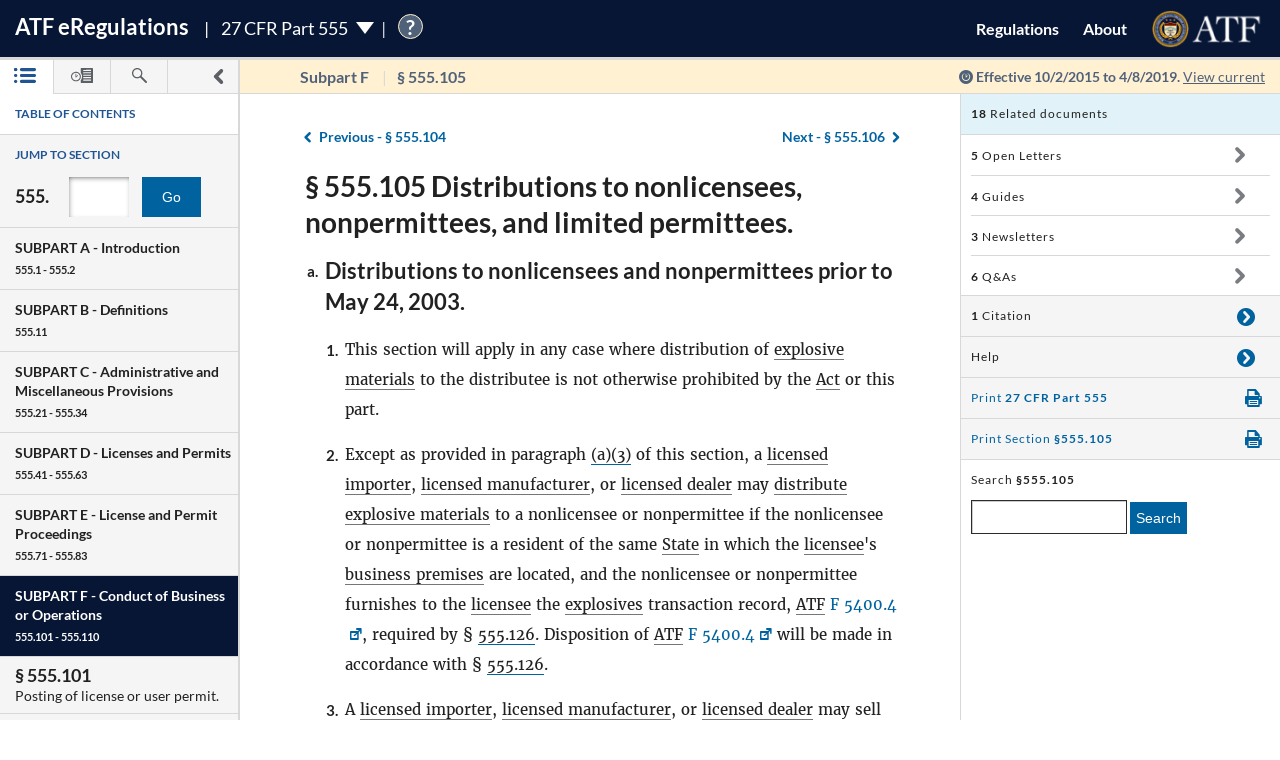

--- FILE ---
content_type: text/html; charset=utf-8
request_url: https://regulations.atf.gov/555-105/2015-25190
body_size: 192629
content:


<!DOCTYPE html>
<html class="no-js" lang="en">
    <head>
        
        <meta http-equiv="X-UA-Compatible" content="IE=8; IE=EDGE">
        <meta http-equiv="content-type" content="text/html; charset=utf-8" />
        <meta name="viewport" content="width=device-width, initial-scale=1">
        <title>
        
    
        27 CFR § 555.105 | eRegulations
    

        </title>
        

<link rel="shortcut icon" type="image/x-icon" href="/static/atf_eregs/favicon.ico"/>

        
        <script>
          window.APP_PREFIX = "/";
        </script>
        
          <link rel="stylesheet" href="/static/regulations/css/regulations.min.css"/>
          <script src="/static/atf_eregs/js/modernizr.js"></script>
          <script src="/static/regulations/js/built/regulations.min.js"></script>
        
        

        <!--[if lt IE 9]>
            <script src="/static/regulations/js/built/lib/respond/respond.min.js"></script>
        <![endif]-->
        
        

    </head>
    <!--[if lt IE 7]>      <body class="lt-ie9 lt-ie8 lt-ie7"> <![endif]-->
    <!--[if IE 7]>         <body class="lt-ie9 lt-ie8"> <![endif]-->
    <!--[if IE 8]>         <body class="lt-ie9"> <![endif]-->
    <!--[if IE 9]>         <body class="lt-ie10"> <![endif]-->
    <!--[if gt IE 9]><!--><body><!--<![endif]-->

      
        



  <script>
    (function(i,s,o,g,r,a,m){i['GoogleAnalyticsObject']=r;i[r]=i[r]||function(){
    (i[r].q=i[r].q||[]).push(arguments)},i[r].l=1*new Date();a=s.createElement(o),
    m=s.getElementsByTagName(o)[0];a.async=1;a.src=g;m.parentNode.insertBefore(a,m)
    })(window,document,'script','https://www.google-analytics.com/analytics.js','ga');

    ga('create', 'UA-48605964-38', 'auto');
    ga('set', 'anonymizeIp', true);
    ga('set', 'forceSSL', true);
    ga('send', 'pageview');
  </script>


      
      
        


  <script src="https://dap.digitalgov.gov/Universal-Federated-Analytics-Min.js?agency=DOJ&amp;subagency=ATF" id="_fed_an_ua_tag"></script>


      

      


<!--[if lt IE 8]>
    <div class="browser-warning displayed">
        <h2>Please note that the eRegulations tool does not support Internet Explorer version 7 or below.</h2>
        <ul>
            <li>To improve your experience, please <a href="http://browsehappy.com/">upgrade your browser <span class="cf-icon cf-icon-right"></span></a></li>
            <li>If you are using IE8 or later, you may need to turn off "Compatibility View."</li>
        </ul>
    </div>
<![endif]-->

<header id="site-header" class="reg-header chrome-header" role="banner">
<div class="main-head">
    <div class="title">
        <h1 class="site-title"><a href="/">ATF <span class="e">e</span>Regulations</a></h1>
        
        <h2 class="reg-title part-switcher-link">27 CFR Part 555 <span class="part-switcher"></span></h2><span id="tutorial_icon" class="tutorial_icon inline_span" tabindex="0">?</span>
        <div id="tutorial_0" class="tutorial part_help">
            <div class="tutorial-text-wrapper bshadow">
                <h3 class="help_title">Welcome to eRegs part 555</h3>
                <p>The following tutorial will show you around the part 555 landing page. </p>
                <ul>
                    <h4>Mouse controls:</h4>
                    <li>
                        Click the <span class="lato-bold">NEXT</spaan> button to continue.
                    </li>
                    <li>
                        Click the <span class="lato-bold">PREVIOUS</span> button to go back.
                    </li>
                    <li>
                        Click the <span class="lato-bold">red 'X'</span> to exit the tutorial. 
                    </li>
                    <h4>
                        Keyboard Controls:
                    </h4>
                    <li>
                        Press the <span class="lato-bold large-font">N</span> key for NEXT
                    </li>
                    <li>
                       Press the <span class="lato-bold large-font">P</span> key for PREVIOUS
                    </li>
                    <li>
                        Press the <span class="lato-bold large-font">E</span> key to exit the tutorial
                    </li>
                </ul> 
            </div>              
        </div>
        
        
    </div> <!-- /reg-title -->
    <nav class="app-nav">
        <a href="#" class="mobile-nav-trigger">
             <span class="cf-icon cf-icon-menu"></span>
             <span class="icon-text">Mobile navigation</span>
        </a>
        <ul class="app-nav-list">
            <li class="app-nav-list-item"><a href="/">Regulations</a></li>
            <li class="app-nav-list-item"><a href="/about">About</a></li>
            <li class="app-nav-list-item logo-list-item">
<a href="https://www.atf.gov" title="ATF Home">
    <img class="logo" src="/static/atf_eregs/atf-logo.png" alt="Bureau of Alcohol, Tobacco, Firearms and Explosives"/>
</a></li>
            <li class="app-nav-list-item org-title"><a href="https://www.atf.gov">Bureau of Alcohol, Tobacco, Firearms and Explosives</a>
</li>
        </ul>
    </nav>
    <div class="part-switcher-nav">
        <a href="/447">
            <li>
                <p>27 CFR Part 447</p>
                <p>Importation of Arms, Ammunition and Implements of War</p>
            </li>
        </a>
        <a href="/478">
            <li>
                <p>27 CFR Part 478</p>
                <p>Commerce in Firearms and Ammunition</p>
            </li>
        </a>
        <a href="/479">
            <li>
                <p>27 CFR Part 479</p>
                <p>Machine Guns, Destructive Devices, and Certain Other Firearms</p>
            </li>
        </a>
        <a href="/555">
            <li>
                <p>27 CFR Part 555</p>
                <p>Commerce in Explosives</p>
            </li>
        </a>
        <a href="/646">
            <li>
                <p>27 CFR Part 646</p>
                <p>Contraband Cigarettes</p>
            </li>
        </a>
        <a href="/771">
            <li>
                <p>27 CFR Part 771</p>
                <p>Rules of Practice in Explosive License and Permit Proceedings</p>
            </li>
        </a>
    </div>
</div>



<div class="sub-head
            
              
              non-current
              
            ">
    
    <a href="#content-wrapper" class="hidden-text">Skip to main content</a> <!-- skip to content link for screen readers-->
    
    
    <div class="toc-head">
        
        <a href="#" id="panel-link" class="toc-toggle panel-slide"
           title="Navigation drawer toggle">
          <svg version="1.1" xmlns="http://www.w3.org/2000/svg" xmlns:xlink="http://www.w3.org/1999/xlink" x="0px" y="0px"
	 viewBox="0 0 1000 1000" xml:space="preserve">
<path d="M311.4,1000c-31.2,0-62.3-11.9-86.2-35.7c-47.7-47.7-47.7-124.9,0-172.5L517.1,500L225.2,208.1
	c-47.7-47.6-47.7-124.8,0-172.4C272.7-11.9,350-12,397.5,35.6l378.2,378.1c22.9,22.8,35.7,53.9,35.7,86.2
	c0,32.4-12.8,63.4-35.7,86.2L397.6,964.3C373.8,988.1,342.6,1000,311.4,1000z"/>
</svg>


          <svg version="1.1" xmlns="http://www.w3.org/2000/svg" xmlns:xlink="http://www.w3.org/1999/xlink" x="0px" y="0px"
	 viewBox="0 0 1000 1000" xml:space="preserve">
<path d="M689.6,0c31.2,0,62.3,11.9,86.2,35.7c47.7,47.7,47.7,124.9,0,172.5L483.9,500l291.8,291.8
	c47.7,47.6,47.7,124.8,0,172.4c-47.5,47.6-124.7,47.7-172.3,0.1L225.2,586.2c-22.9-22.8-35.7-53.9-35.7-86.2
	c0-32.4,12.8-63.4,35.7-86.2L603.3,35.6C627.1,11.8,658.3,0,689.6,0z"/>
</svg>


        </a>
        
        <ul class="drawer-toggles">
          
            
              <li><a href="#table-of-contents" id="menu-link" class="toc-nav-link current" title="Table of Contents"><span class="icon-text">Table of Contents</span><svg version="1.1" xmlns="http://www.w3.org/2000/svg" xmlns:xlink="http://www.w3.org/1999/xlink" x="0px" y="0px"
	 viewBox="0 0 1403.5 1000" xml:space="preserve"><g><path d="M1298.2,210H479.3c-58.2,0-105.1-47-105.1-105.1c0-58.2,46.9-105.1,105.1-105.1h818.9
		c58.2,0,105.3,47,105.3,105.1S1356.5,210,1298.2,210z M1403.5,499.6c0-58.2-47-105.1-105.3-105.1H479.3
		c-58.2,0-105.1,47-105.1,105.1s46.9,105.1,105.1,105.1h818.9C1356.5,604.8,1403.5,557.8,1403.5,499.6z M1403.5,894.4
		c0-58.1-47-105.1-105.3-105.1H479.3c-58.2,0-105.1,47-105.1,105.1c0,58.2,46.9,105.1,105.1,105.1h818.9
		C1356.5,999.5,1403.5,952.6,1403.5,894.4z"/><path d="M210.5,105.1c0,58.1-47.2,105.4-105.3,105.4C47,210.5,0,163.3,0,105.1S47-0.4,105.3-0.4
		C163.4-0.2,210.5,46.8,210.5,105.1z"/><path d="M210.5,105.1c0,58.1-47.2,105.4-105.3,105.4C47,210.5,0,163.3,0,105.1S47-0.4,105.3-0.4
		C163.4-0.2,210.5,46.8,210.5,105.1z"/><path d="M210.5,499.6c0,58.2-47.2,105.4-105.3,105.4C47,605,0,557.8,0,499.6s47-105.4,105.3-105.4
		C163.4,394.3,210.5,441.5,210.5,499.6z"/><path d="M210.5,894.2c0,58.2-47.2,105.4-105.3,105.4C47,999.6,0,952.5,0,894.2c0-58.1,47-105.4,105.3-105.4
		C163.4,788.8,210.5,836,210.5,894.2z"/></g></svg></a></li>
            
            
              <li><a href="#timeline" id="timeline-link" class="toc-nav-link" title="Regulation Timeline"><span class="icon-text">Regulation Timeline</span><svg version="1.1" xmlns="http://www.w3.org/2000/svg" xmlns:xlink="http://www.w3.org/1999/xlink" x="0px" y="0px"
	 viewBox="0 0 1417.8 1000" xml:space="preserve"><g><path d="M318.3,634.2c-3.1,0-6.5-0.6-9.6-1.8c-9.4-4-15.5-13-15.5-23.3V399.2c0-13.9,11.2-25.1,25.1-25.1
		c14,0,25.2,11.2,25.2,25.1v149l62-62c9.8-9.8,25.7-9.8,35.6,0c9.8,9.8,9.8,25.8,0,35.6L336.2,626.8
		C331.3,631.6,324.8,634.2,318.3,634.2z M637.5,571.9c0-175.7-143.1-318.7-318.7-318.7C142.9,253.2,0,396.3,0,571.9
		s142.9,318.9,318.7,318.9C494.4,890.8,637.5,747.7,637.5,571.9z M570.4,571.9c0,138.8-112.9,251.5-251.7,251.5
		c-138.7,0-251.5-112.9-251.5-251.5s112.9-251.5,251.5-251.5S570.4,433.3,570.4,571.9z"/><path d="M627,336.6c80,88.9,83.9,176.9,83.9,237.8c0,92.9-31.6,178.5-83.9,247.1V956c0,24.4,19.7,44.2,44.2,44.2h702.4
		c24.4,0,44.2-19.8,44.2-44.2V44.5c0-24.4-19.8-44.2-44.2-44.2H671.1c-24.5,0-44.2,19.8-44.2,44.2v157.9 M1283.6,845.8H783.5v-71.6
		h500.1V845.8z M1283.6,679.7H783.5v-71.6h500.1V679.7z M1283.6,513.5l-500.1,5.8v-71.6l500.1-5.8V513.5z M1283.6,353.3l-500.1,5.8
		v-71.6l500.1-5.8V353.3z M1283.6,193.2L783.5,199v-71.7l500.1-5.8V193.2z"/></g></svg></a></li>
            
            
              <li><a href="#search" id="search-link" class="toc-nav-link" title="Search"><span class="icon-text">Search</span><svg version="1.1" xmlns="http://www.w3.org/2000/svg" xmlns:xlink="http://www.w3.org/1999/xlink" x="0px" y="0px"
	 viewBox="0 0 1000 1000" xml:space="preserve"><path d="M979.5,881.8L636,538.1c36.6-54.7,57.8-120.6,57.8-191.2C693.8,155.6,538.2,0.1,347,0.1
	C155.4,0.2,0,155.6,0,346.9c0,191.4,155.4,346.9,346.9,346.9c70.4,0,136.4-21.2,191.2-57.7l343.5,343.7
	c13.3,13.6,31.3,20.3,49.1,20.3c17.7,0,35.5-6.8,48.9-20.3C1006.8,952.7,1006.8,908.7,979.5,881.8z M83.2,346.9
	c0-145.3,118.3-263.6,263.7-263.6c145.3,0,263.5,118.2,263.5,263.6S492.2,610.6,346.9,610.6C201.5,610.6,83.2,492.4,83.2,346.9z"/></svg></a></li>
            
          
        </ul>
    </div> <!-- /toc-head-->
    
    
    <div id="content-header" class="header-main group">
        <div class="wayfinding">
          
            <span class="subpart"></span>
            <span id="active-title"><em class="header-label"><span class="reg_part">§555</span></em></span>
          
        </div>
        
          <span class="effective-date">
            Effective
            
              10/2/2015
              to 4/8/2019.
            

            
              <a class="return-to-current"
                 href="/555-105/"
                 >View current</a>
            
            <span class="help-tip">
              <p>Effective date is the date this part was last amended</p>
            </span>
          </span>
        
    </div>
    
</div>
</header>



<div id="menu" class="panel" data-page-type="reg-section" data-doc-id="555" data-cfr-title-number="27">
    
        
            
                
<div class="toc-drawer toc-container current hidden" id="table-of-contents">
    
    
        <div class="drawer-header">
            <h2 id="toc-title" class="toc-type">Table of Contents</h2>
            <div id="tutorial_1" class="tutorial floating banner_help left-top-offset">
                <div class="tutorial-arrow-left"></div>
                <div class="tutorial-text-wrapper bshadow">
                    <h3 class="help_title">TABLE OF CONTENTS</h3>
                    <p>This left sidebar contains the Part 555 TABLE OF CONTENTS. Use the TABLE OF CONTENTS to navigate to regulations by section number.</p>
                </div>
            </div>
            <div id="tutorial_2" class="tutorial banner_help">
                <div class="tutorial-arrow-up"></div>
                <div class="tutorial-text-wrapper bshadow">
                    <h3 class="help_title">JUMP TO SECTION</h3>
                    <p>Enter the section number in the input box and click the "Go" button to go directly to a specific section</p> 
                </div>   
            </div>
            <div id="tutorial_3" class="tutorial banner_help">
                <div class="tutorial-arrow-up"></div>
                <div class="tutorial-text-wrapper bshadow">
                    <h3 class="help_title">JUMP TO SECTION</h3>
                    <p>The section number is the set of numbers found after the period. Ex: The section number for 478.11 is the last two digits 11.</p>
                </div>
            </div>
            
            <div id="tutorial_4" class="tutorial banner_help left-margin-offset">
                <div class="tutorial-arrow-left"></div>
                <div class="tutorial-text-wrapper bshadow">
                    <h3 class="help_title">Regulations Subparts</h3>
                    <p>Each SUBPART contains a range of regulation sections pertaining to that subpart. Each SUBPART will show a title and number range.</p>
                </div>
            </div>
            <div id="tutorial_5" class="tutorial banner_help left-margin-offset">
                <div class="tutorial-arrow-left"></div>
                <div class="tutorial-text-wrapper bshadow">
                    <h3 class="help_title">Regulations Subparts</h3>
                    <p>Click on a SUBPART to expand it.</p>
                    <p>Click again to collapse it</p>
                    <p>Each section of that SUBPART shows the title and section number</p>
                    <p>You can find specific sections by expanding a SUBPART</p>
                </div>
            </div>
        </div><!-- /.drawer-header -->
    
    
    <nav id="toc" data-toc-version="2015-25190" class="toc-nav__base toc-nav__cfr-viewer drawer-content" role="navigation">
        <form class="search_toc">
            <p class="toc-type toc-search">Jump to section</p> 
            <p class="search-reg-part">555.</p><input type="text" title="enter section number" id="search_section_id" class="section_num" data-part-id="555"/>
            <button id="search_toc_btn" title="go to section" class="section-search-btn">Go</button>
        </form>
        <ol>
            
                
                    <li data-subpart-heading><h3 class="toc-nav__divider" data-section-id="555-Subpart-A" id="nav-555-Subpart-A">SUBPART A - <span class="subpart-subhead">Introduction</span></h3></li>


    
        
            <li class><a href="/555-1/2015-25190#555-1" data-section-id="555-1" id="nav-555-1">
        <span class="toc-section-marker">§&nbsp;555.1 </span> Scope of regulations.
</a></li>
        
    
        
            <li class><a href="/555-2/2015-25190#555-2" data-section-id="555-2" id="nav-555-2">
        <span class="toc-section-marker">§&nbsp;555.2 </span> Relation to other provisions of law.
</a></li>
        
    


                
            
                
                    <li data-subpart-heading><h3 class="toc-nav__divider" data-section-id="555-Subpart-B" id="nav-555-Subpart-B">SUBPART B - <span class="subpart-subhead">Definitions</span></h3></li>


    
        
            <li class><a href="/555-11/2015-25190#555-11" data-section-id="555-11" id="nav-555-11">
        <span class="toc-section-marker">§&nbsp;555.11 </span> Meaning of terms.
</a></li>
        
    


                
            
                
                    <li data-subpart-heading><h3 class="toc-nav__divider" data-section-id="555-Subpart-C" id="nav-555-Subpart-C">SUBPART C - <span class="subpart-subhead">Administrative and Miscellaneous Provisions</span></h3></li>


    
        
            <li class><a href="/555-21/2015-25190#555-21" data-section-id="555-21" id="nav-555-21">
        <span class="toc-section-marker">§&nbsp;555.21 </span> Forms prescribed.
</a></li>
        
    
        
            <li class><a href="/555-22/2015-25190#555-22" data-section-id="555-22" id="nav-555-22">
        <span class="toc-section-marker">§&nbsp;555.22 </span> Alternate methods or procedures; emergency variations from requirements.
</a></li>
        
    
        
            <li class><a href="/555-23/2015-25190#555-23" data-section-id="555-23" id="nav-555-23">
        <span class="toc-section-marker">§&nbsp;555.23 </span> List of explosive materials.
</a></li>
        
    
        
            <li class><a href="/555-24/2015-25190#555-24" data-section-id="555-24" id="nav-555-24">
        <span class="toc-section-marker">§&nbsp;555.24 </span> Right of entry and examination.
</a></li>
        
    
        
            <li class><a href="/555-25/2015-25190#555-25" data-section-id="555-25" id="nav-555-25">
        <span class="toc-section-marker">§&nbsp;555.25 </span> Disclosure of information.
</a></li>
        
    
        
            <li class><a href="/555-26/2015-25190#555-26" data-section-id="555-26" id="nav-555-26">
        <span class="toc-section-marker">§&nbsp;555.26 </span> Prohibited shipment, transportation, receipt, possession, or distribution of explosive materials.
</a></li>
        
    
        
            <li class><a href="/555-27/2015-25190#555-27" data-section-id="555-27" id="nav-555-27">
        <span class="toc-section-marker">§&nbsp;555.27 </span> Out-of-State disposition of explosive materials.
</a></li>
        
    
        
            <li class><a href="/555-28/2015-25190#555-28" data-section-id="555-28" id="nav-555-28">
        <span class="toc-section-marker">§&nbsp;555.28 </span> Stolen explosive materials.
</a></li>
        
    
        
            <li class><a href="/555-29/2015-25190#555-29" data-section-id="555-29" id="nav-555-29">
        <span class="toc-section-marker">§&nbsp;555.29 </span> Unlawful storage.
</a></li>
        
    
        
            <li class><a href="/555-30/2015-25190#555-30" data-section-id="555-30" id="nav-555-30">
        <span class="toc-section-marker">§&nbsp;555.30 </span> Reporting theft or loss of explosive materials.
</a></li>
        
    
        
            <li class><a href="/555-31/2015-25190#555-31" data-section-id="555-31" id="nav-555-31">
        <span class="toc-section-marker">§&nbsp;555.31 </span> Inspection of site accidents or fires; right of entry.
</a></li>
        
    
        
            <li class><a href="/555-32/2015-25190#555-32" data-section-id="555-32" id="nav-555-32">
        <span class="toc-section-marker">§&nbsp;555.32 </span> Special explosive devices.
</a></li>
        
    
        
            <li class><a href="/555-33/2015-25190#555-33" data-section-id="555-33" id="nav-555-33">
        <span class="toc-section-marker">§&nbsp;555.33 </span> Background checks and clearances (effective May 24, 2003).
</a></li>
        
    
        
            <li class><a href="/555-34/2015-25190#555-34" data-section-id="555-34" id="nav-555-34">
        <span class="toc-section-marker">§&nbsp;555.34 </span> Replacement of stolen or lost ATF Form 5400.30 (Intrastate Purchase of Explosives Coupon (IPEC)).
</a></li>
        
    


                
            
                
                    <li data-subpart-heading><h3 class="toc-nav__divider" data-section-id="555-Subpart-D" id="nav-555-Subpart-D">SUBPART D - <span class="subpart-subhead">Licenses and Permits</span></h3></li>


    
        
            <li class><a href="/555-41/2015-25190#555-41" data-section-id="555-41" id="nav-555-41">
        <span class="toc-section-marker">§&nbsp;555.41 </span> General.
</a></li>
        
    
        
            <li class><a href="/555-42/2015-25190#555-42" data-section-id="555-42" id="nav-555-42">
        <span class="toc-section-marker">§&nbsp;555.42 </span> License fees.
</a></li>
        
    
        
            <li class><a href="/555-43/2015-25190#555-43" data-section-id="555-43" id="nav-555-43">
        <span class="toc-section-marker">§&nbsp;555.43 </span> Permit fees.
</a></li>
        
    
        
            <li class><a href="/555-44/2015-25190#555-44" data-section-id="555-44" id="nav-555-44">
        <span class="toc-section-marker">§&nbsp;555.44 </span> License or permit fee not refundable.
</a></li>
        
    
        
            <li class><a href="/555-45/2015-25190#555-45" data-section-id="555-45" id="nav-555-45">
        <span class="toc-section-marker">§&nbsp;555.45 </span> Original license or permit.
</a></li>
        
    
        
            <li class><a href="/555-46/2015-25190#555-46" data-section-id="555-46" id="nav-555-46">
        <span class="toc-section-marker">§&nbsp;555.46 </span> Renewal of license or permit.
</a></li>
        
    
        
            <li class><a href="/555-47/2015-25190#555-47" data-section-id="555-47" id="nav-555-47">
        <span class="toc-section-marker">§&nbsp;555.47 </span> Insufficient fee.
</a></li>
        
    
        
            <li class><a href="/555-48/2015-25190#555-48" data-section-id="555-48" id="nav-555-48">
        <span class="toc-section-marker">§&nbsp;555.48 </span> Abandoned application.
</a></li>
        
    
        
            <li class><a href="/555-49/2015-25190#555-49" data-section-id="555-49" id="nav-555-49">
        <span class="toc-section-marker">§&nbsp;555.49 </span> Issuance of license or permit.
</a></li>
        
    
        
            <li class><a href="/555-50/2015-25190#555-50" data-section-id="555-50" id="nav-555-50">
        <span class="toc-section-marker">§&nbsp;555.50 </span> Correction of error on license or permit.
</a></li>
        
    
        
            <li class><a href="/555-51/2015-25190#555-51" data-section-id="555-51" id="nav-555-51">
        <span class="toc-section-marker">§&nbsp;555.51 </span> Duration of license or permit.
</a></li>
        
    
        
            <li class><a href="/555-52/2015-25190#555-52" data-section-id="555-52" id="nav-555-52">
        <span class="toc-section-marker">§&nbsp;555.52 </span> Limitations on license or permit.
</a></li>
        
    
        
            <li class><a href="/555-53/2015-25190#555-53" data-section-id="555-53" id="nav-555-53">
        <span class="toc-section-marker">§&nbsp;555.53 </span> License and permit not transferable.
</a></li>
        
    
        
            <li class><a href="/555-54/2015-25190#555-54" data-section-id="555-54" id="nav-555-54">
        <span class="toc-section-marker">§&nbsp;555.54 </span> Change of address.
</a></li>
        
    
        
            <li class><a href="/555-56/2015-25190#555-56" data-section-id="555-56" id="nav-555-56">
        <span class="toc-section-marker">§&nbsp;555.56 </span> Change in trade name.
</a></li>
        
    
        
            <li class><a href="/555-57/2015-25190#555-57" data-section-id="555-57" id="nav-555-57">
        <span class="toc-section-marker">§&nbsp;555.57 </span> Change of control, change in responsible persons, and change of employees.
</a></li>
        
    
        
            <li class><a href="/555-58/2015-25190#555-58" data-section-id="555-58" id="nav-555-58">
        <span class="toc-section-marker">§&nbsp;555.58 </span> Continuing partnerships.
</a></li>
        
    
        
            <li class><a href="/555-59/2015-25190#555-59" data-section-id="555-59" id="nav-555-59">
        <span class="toc-section-marker">§&nbsp;555.59 </span> Right of succession by certain persons.
</a></li>
        
    
        
            <li class><a href="/555-60/2015-25190#555-60" data-section-id="555-60" id="nav-555-60">
        <span class="toc-section-marker">§&nbsp;555.60 </span> Certain continuances of business or operations.
</a></li>
        
    
        
            <li class><a href="/555-61/2015-25190#555-61" data-section-id="555-61" id="nav-555-61">
        <span class="toc-section-marker">§&nbsp;555.61 </span> Discontinuance of business or operations.
</a></li>
        
    
        
            <li class><a href="/555-62/2015-25190#555-62" data-section-id="555-62" id="nav-555-62">
        <span class="toc-section-marker">§&nbsp;555.62 </span> State or other law.
</a></li>
        
    
        
            <li class><a href="/555-63/2015-25190#555-63" data-section-id="555-63" id="nav-555-63">
        <span class="toc-section-marker">§&nbsp;555.63 </span> Explosives magazine changes.
</a></li>
        
    


                
            
                
                    <li data-subpart-heading><h3 class="toc-nav__divider" data-section-id="555-Subpart-E" id="nav-555-Subpart-E">SUBPART E - <span class="subpart-subhead">License and Permit Proceedings</span></h3></li>


    
        
            <li class><a href="/555-71/2015-25190#555-71" data-section-id="555-71" id="nav-555-71">
        <span class="toc-section-marker">§&nbsp;555.71 </span> Opportunity for compliance.
</a></li>
        
    
        
            <li class><a href="/555-72/2015-25190#555-72" data-section-id="555-72" id="nav-555-72">
        <span class="toc-section-marker">§&nbsp;555.72 </span> Denial of initial application.
</a></li>
        
    
        
            <li class><a href="/555-73/2015-25190#555-73" data-section-id="555-73" id="nav-555-73">
        <span class="toc-section-marker">§&nbsp;555.73 </span> Hearing after initial application is denied.
</a></li>
        
    
        
            <li class><a href="/555-74/2015-25190#555-74" data-section-id="555-74" id="nav-555-74">
        <span class="toc-section-marker">§&nbsp;555.74 </span> Denial of renewal application or revocation of license or permit.
</a></li>
        
    
        
            <li class><a href="/555-75/2015-25190#555-75" data-section-id="555-75" id="nav-555-75">
        <span class="toc-section-marker">§&nbsp;555.75 </span> Hearing after denial of renewal application or revocation of license or permit.
</a></li>
        
    
        
            <li class><a href="/555-76/2015-25190#555-76" data-section-id="555-76" id="nav-555-76">
        <span class="toc-section-marker">§&nbsp;555.76 </span> Action by Director, Industry Operations.
</a></li>
        
    
        
            <li class><a href="/555-77/2015-25190#555-77" data-section-id="555-77" id="nav-555-77">
        <span class="toc-section-marker">§&nbsp;555.77 </span> Designated place of hearing.
</a></li>
        
    
        
            <li class><a href="/555-78/2015-25190#555-78" data-section-id="555-78" id="nav-555-78">
        <span class="toc-section-marker">§&nbsp;555.78 </span> Representation at a hearing.
</a></li>
        
    
        
            <li class><a href="/555-79/2015-25190#555-79" data-section-id="555-79" id="nav-555-79">
        <span class="toc-section-marker">§&nbsp;555.79 </span> Appeal on petition to the Director.
</a></li>
        
    
        
            <li class><a href="/555-80/2015-25190#555-80" data-section-id="555-80" id="nav-555-80">
        <span class="toc-section-marker">§&nbsp;555.80 </span> Court review.
</a></li>
        
    
        
            <li class><a href="/555-81/2015-25190#555-81" data-section-id="555-81" id="nav-555-81">
        <span class="toc-section-marker">§&nbsp;555.81 </span> Service on applicant, licensee, or permittee.
</a></li>
        
    
        
            <li class><a href="/555-82/2015-25190#555-82" data-section-id="555-82" id="nav-555-82">
        <span class="toc-section-marker">§&nbsp;555.82 </span> Provisions of part 200 made applicable.
</a></li>
        
    
        
            <li class><a href="/555-83/2015-25190#555-83" data-section-id="555-83" id="nav-555-83">
        <span class="toc-section-marker">§&nbsp;555.83 </span> Operations by licensees or permittees after notice of denial or revocation.
</a></li>
        
    


                
            
                
                    <li data-subpart-heading><h3 class="toc-nav__divider" data-section-id="555-Subpart-F" id="nav-555-Subpart-F">SUBPART F - <span class="subpart-subhead">Conduct of Business or Operations</span></h3></li>


    
        
            <li class><a href="/555-101/2015-25190#555-101" data-section-id="555-101" id="nav-555-101">
        <span class="toc-section-marker">§&nbsp;555.101 </span> Posting of license or user permit.
</a></li>
        
    
        
            <li class><a href="/555-102/2015-25190#555-102" data-section-id="555-102" id="nav-555-102">
        <span class="toc-section-marker">§&nbsp;555.102 </span> Authorized operations by permittees.
</a></li>
        
    
        
            <li class><a href="/555-103/2015-25190#555-103" data-section-id="555-103" id="nav-555-103">
        <span class="toc-section-marker">§&nbsp;555.103 </span> Transactions among licensees/permittees and transactions among licensees and holders of user permits.
</a></li>
        
    
        
            <li class><a href="/555-104/2015-25190#555-104" data-section-id="555-104" id="nav-555-104">
        <span class="toc-section-marker">§&nbsp;555.104 </span> Certified copy of license or permit.
</a></li>
        
    
        
            <li class><a href="/555-105/2015-25190#555-105" data-section-id="555-105" id="nav-555-105">
        <span class="toc-section-marker">§&nbsp;555.105 </span> Distributions to nonlicensees, nonpermittees, and limited permittees.
</a></li>
        
    
        
            <li class><a href="/555-106/2015-25190#555-106" data-section-id="555-106" id="nav-555-106">
        <span class="toc-section-marker">§&nbsp;555.106 </span> Certain prohibited distributions.
</a></li>
        
    
        
            <li class><a href="/555-107/2015-25190#555-107" data-section-id="555-107" id="nav-555-107">
        <span class="toc-section-marker">§&nbsp;555.107 </span> Record of transactions.
</a></li>
        
    
        
            <li class><a href="/555-108/2015-25190#555-108" data-section-id="555-108" id="nav-555-108">
        <span class="toc-section-marker">§&nbsp;555.108 </span> Importation.
</a></li>
        
    
        
            <li class><a href="/555-109/2015-25190#555-109" data-section-id="555-109" id="nav-555-109">
        <span class="toc-section-marker">§&nbsp;555.109 </span> Identification of explosive materials.
</a></li>
        
    
        
            <li class><a href="/555-110/2015-25190#555-110" data-section-id="555-110" id="nav-555-110">
        <span class="toc-section-marker">§&nbsp;555.110 </span> Furnishing of samples (Effective on and after January 24, 2003).
</a></li>
        
    


                
            
                
                    <li data-subpart-heading><h3 class="toc-nav__divider" data-section-id="555-Subpart-G" id="nav-555-Subpart-G">SUBPART G - <span class="subpart-subhead">Records and Reports</span></h3></li>


    
        
            <li class><a href="/555-121/2015-25190#555-121" data-section-id="555-121" id="nav-555-121">
        <span class="toc-section-marker">§&nbsp;555.121 </span> General.
</a></li>
        
    
        
            <li class><a href="/555-122/2015-25190#555-122" data-section-id="555-122" id="nav-555-122">
        <span class="toc-section-marker">§&nbsp;555.122 </span> Records maintained by licensed importers.
</a></li>
        
    
        
            <li class><a href="/555-123/2015-25190#555-123" data-section-id="555-123" id="nav-555-123">
        <span class="toc-section-marker">§&nbsp;555.123 </span> Records maintained by licensed manufacturers.
</a></li>
        
    
        
            <li class><a href="/555-124/2015-25190#555-124" data-section-id="555-124" id="nav-555-124">
        <span class="toc-section-marker">§&nbsp;555.124 </span> Records maintained by licensed dealers.
</a></li>
        
    
        
            <li class><a href="/555-125/2015-25190#555-125" data-section-id="555-125" id="nav-555-125">
        <span class="toc-section-marker">§&nbsp;555.125 </span> Records maintained by permittees.
</a></li>
        
    
        
            <li class><a href="/555-126/2015-25190#555-126" data-section-id="555-126" id="nav-555-126">
        <span class="toc-section-marker">§&nbsp;555.126 </span> Explosives transaction record for distribution of explosive materials prior to May 24, 2003 and Limited Permittee Transaction Report for distribution of explosive materials on and after May 24, 2003.
</a></li>
        
    
        
            <li class><a href="/555-127/2015-25190#555-127" data-section-id="555-127" id="nav-555-127">
        <span class="toc-section-marker">§&nbsp;555.127 </span> Daily summary of magazine transactions.
</a></li>
        
    
        
            <li class><a href="/555-128/2015-25190#555-128" data-section-id="555-128" id="nav-555-128">
        <span class="toc-section-marker">§&nbsp;555.128 </span> Discontinuance of business.
</a></li>
        
    
        
            <li class><a href="/555-129/2015-25190#555-129" data-section-id="555-129" id="nav-555-129">
        <span class="toc-section-marker">§&nbsp;555.129 </span> Exportation.
</a></li>
        
    
        
            <li class><a href="/555-130/2015-25190#555-130" data-section-id="555-130" id="nav-555-130">
        <span class="toc-section-marker">§&nbsp;555.130 </span> [Reserved]
</a></li>
        
    


                
            
                
                    <li data-subpart-heading><h3 class="toc-nav__divider" data-section-id="555-Subpart-H" id="nav-555-Subpart-H">SUBPART H - <span class="subpart-subhead">Exemptions</span></h3></li>


    
        
            <li class><a href="/555-141/2015-25190#555-141" data-section-id="555-141" id="nav-555-141">
        <span class="toc-section-marker">§&nbsp;555.141 </span> Exemptions.
</a></li>
        
    
        
            <li class><a href="/555-142/2015-25190#555-142" data-section-id="555-142" id="nav-555-142">
        <span class="toc-section-marker">§&nbsp;555.142 </span> Relief from disabilities (effective January 24, 2003).
</a></li>
        
    


                
            
                
                    <li data-subpart-heading><h3 class="toc-nav__divider" data-section-id="555-Subpart-I" id="nav-555-Subpart-I">SUBPART I - <span class="subpart-subhead">Unlawful Acts, Penalties, Seizures and Forfeitures</span></h3></li>


    
        
            <li class><a href="/555-161/2015-25190#555-161" data-section-id="555-161" id="nav-555-161">
        <span class="toc-section-marker">§&nbsp;555.161 </span> Engaging in business without a license.
</a></li>
        
    
        
            <li class><a href="/555-162/2015-25190#555-162" data-section-id="555-162" id="nav-555-162">
        <span class="toc-section-marker">§&nbsp;555.162 </span> False statement or representation.
</a></li>
        
    
        
            <li class><a href="/555-163/2015-25190#555-163" data-section-id="555-163" id="nav-555-163">
        <span class="toc-section-marker">§&nbsp;555.163 </span> False entry in record.
</a></li>
        
    
        
            <li class><a href="/555-164/2015-25190#555-164" data-section-id="555-164" id="nav-555-164">
        <span class="toc-section-marker">§&nbsp;555.164 </span> Unlawful storage.
</a></li>
        
    
        
            <li class><a href="/555-165/2015-25190#555-165" data-section-id="555-165" id="nav-555-165">
        <span class="toc-section-marker">§&nbsp;555.165 </span> Failure to report theft or loss.
</a></li>
        
    
        
            <li class><a href="/555-166/2015-25190#555-166" data-section-id="555-166" id="nav-555-166">
        <span class="toc-section-marker">§&nbsp;555.166 </span> Seizure or forfeiture.
</a></li>
        
    


                
            
                
                    <li data-subpart-heading><h3 class="toc-nav__divider" data-section-id="555-Subpart-J" id="nav-555-Subpart-J">SUBPART J - <span class="subpart-subhead">Marking of Plastic Explosives</span></h3></li>


    
        
            <li class><a href="/555-180/2015-25190#555-180" data-section-id="555-180" id="nav-555-180">
        <span class="toc-section-marker">§&nbsp;555.180 </span> Prohibitions relating to unmarked plastic explosives.
</a></li>
        
    
        
            <li class><a href="/555-181/2015-25190#555-181" data-section-id="555-181" id="nav-555-181">
        <span class="toc-section-marker">§&nbsp;555.181 </span> Reporting of plastic explosives.
</a></li>
        
    
        
            <li class><a href="/555-182/2015-25190#555-182" data-section-id="555-182" id="nav-555-182">
        <span class="toc-section-marker">§&nbsp;555.182 </span> Exceptions.
</a></li>
        
    
        
            <li class><a href="/555-183/2015-25190#555-183" data-section-id="555-183" id="nav-555-183">
        <span class="toc-section-marker">§&nbsp;555.183 </span> Importation of plastic explosives on or after April 24, 1997.
</a></li>
        
    
        
            <li class><a href="/555-184/2015-25190#555-184" data-section-id="555-184" id="nav-555-184">
        <span class="toc-section-marker">§&nbsp;555.184 </span> Statements of process and samples.
</a></li>
        
    
        
            <li class><a href="/555-185/2015-25190#555-185" data-section-id="555-185" id="nav-555-185">
        <span class="toc-section-marker">§&nbsp;555.185 </span> Criminal sanctions.
</a></li>
        
    
        
            <li class><a href="/555-186/2015-25190#555-186" data-section-id="555-186" id="nav-555-186">
        <span class="toc-section-marker">§&nbsp;555.186 </span> Seizure or forfeiture.
</a></li>
        
    


                
            
                
                    <li data-subpart-heading><h3 class="toc-nav__divider" data-section-id="555-Subpart-K" id="nav-555-Subpart-K">SUBPART K - <span class="subpart-subhead">Storage</span></h3></li>


    
        
            <li class><a href="/555-201/2015-25190#555-201" data-section-id="555-201" id="nav-555-201">
        <span class="toc-section-marker">§&nbsp;555.201 </span> General.
</a></li>
        
    
        
            <li class><a href="/555-202/2015-25190#555-202" data-section-id="555-202" id="nav-555-202">
        <span class="toc-section-marker">§&nbsp;555.202 </span> Classes of explosive materials.
</a></li>
        
    
        
            <li class><a href="/555-203/2015-25190#555-203" data-section-id="555-203" id="nav-555-203">
        <span class="toc-section-marker">§&nbsp;555.203 </span> Types of magazines.
</a></li>
        
    
        
            <li class><a href="/555-204/2015-25190#555-204" data-section-id="555-204" id="nav-555-204">
        <span class="toc-section-marker">§&nbsp;555.204 </span> Inspection of magazines.
</a></li>
        
    
        
            <li class><a href="/555-205/2015-25190#555-205" data-section-id="555-205" id="nav-555-205">
        <span class="toc-section-marker">§&nbsp;555.205 </span> Movement of explosive materials.
</a></li>
        
    
        
            <li class><a href="/555-206/2015-25190#555-206" data-section-id="555-206" id="nav-555-206">
        <span class="toc-section-marker">§&nbsp;555.206 </span> Location of magazines.
</a></li>
        
    
        
            <li class><a href="/555-207/2015-25190#555-207" data-section-id="555-207" id="nav-555-207">
        <span class="toc-section-marker">§&nbsp;555.207 </span> Construction of type 1 magazines.
</a></li>
        
    
        
            <li class><a href="/555-208/2015-25190#555-208" data-section-id="555-208" id="nav-555-208">
        <span class="toc-section-marker">§&nbsp;555.208 </span> Construction of type 2 magazines.
</a></li>
        
    
        
            <li class><a href="/555-209/2015-25190#555-209" data-section-id="555-209" id="nav-555-209">
        <span class="toc-section-marker">§&nbsp;555.209 </span> Construction of type 3 magazines.
</a></li>
        
    
        
            <li class><a href="/555-210/2015-25190#555-210" data-section-id="555-210" id="nav-555-210">
        <span class="toc-section-marker">§&nbsp;555.210 </span> Construction of type 4 magazines.
</a></li>
        
    
        
            <li class><a href="/555-211/2015-25190#555-211" data-section-id="555-211" id="nav-555-211">
        <span class="toc-section-marker">§&nbsp;555.211 </span> Construction of type 5 magazines.
</a></li>
        
    
        
            <li class><a href="/555-212/2015-25190#555-212" data-section-id="555-212" id="nav-555-212">
        <span class="toc-section-marker">§&nbsp;555.212 </span> Smoking and open flames.
</a></li>
        
    
        
            <li class><a href="/555-213/2015-25190#555-213" data-section-id="555-213" id="nav-555-213">
        <span class="toc-section-marker">§&nbsp;555.213 </span> Quantity and storage restrictions.
</a></li>
        
    
        
            <li class><a href="/555-214/2015-25190#555-214" data-section-id="555-214" id="nav-555-214">
        <span class="toc-section-marker">§&nbsp;555.214 </span> Storage within types 1, 2, 3, and 4 magazines.
</a></li>
        
    
        
            <li class><a href="/555-215/2015-25190#555-215" data-section-id="555-215" id="nav-555-215">
        <span class="toc-section-marker">§&nbsp;555.215 </span> Housekeeping.
</a></li>
        
    
        
            <li class><a href="/555-216/2015-25190#555-216" data-section-id="555-216" id="nav-555-216">
        <span class="toc-section-marker">§&nbsp;555.216 </span> Repair of magazines.
</a></li>
        
    
        
            <li class><a href="/555-217/2015-25190#555-217" data-section-id="555-217" id="nav-555-217">
        <span class="toc-section-marker">§&nbsp;555.217 </span> Lighting.
</a></li>
        
    
        
            <li class><a href="/555-218/2015-25190#555-218" data-section-id="555-218" id="nav-555-218">
        <span class="toc-section-marker">§&nbsp;555.218 </span> Table of distances for storage of explosive materials.
</a></li>
        
    
        
            <li class><a href="/555-219/2015-25190#555-219" data-section-id="555-219" id="nav-555-219">
        <span class="toc-section-marker">§&nbsp;555.219 </span> Table of distances for storage of low explosives.
</a></li>
        
    
        
            <li class><a href="/555-220/2015-25190#555-220" data-section-id="555-220" id="nav-555-220">
        <span class="toc-section-marker">§&nbsp;555.220 </span> Table of separation distances of ammonium nitrate and blasting agents from explosives or blasting agents.
</a></li>
        
    
        
            <li class><a href="/555-221/2015-25190#555-221" data-section-id="555-221" id="nav-555-221">
        <span class="toc-section-marker">§&nbsp;555.221 </span> Requirements for display fireworks, pyrotechnic compositions, and explosive materials used in assembling fireworks or articles pyrotechnic.
</a></li>
        
    
        
            <li class><a href="/555-222/2015-25190#555-222" data-section-id="555-222" id="nav-555-222">
        <span class="toc-section-marker">§&nbsp;555.222 </span> Table of distances between fireworks process buildings and between fireworks process and fireworks nonprocess buildings.
</a></li>
        
    
        
            <li class><a href="/555-223/2015-25190#555-223" data-section-id="555-223" id="nav-555-223">
        <span class="toc-section-marker">§&nbsp;555.223 </span> Table of distances between fireworks process buildings and other specified areas.
</a></li>
        
    
        
            <li class><a href="/555-224/2015-25190#555-224" data-section-id="555-224" id="nav-555-224">
        <span class="toc-section-marker">§&nbsp;555.224 </span> Table of distances for the storage of display fireworks (except bulk salutes).
</a></li>
        
    


                
            
        </ol>
    </nav>
</div>

            
        
    
    
        <div id="timeline" class="history-drawer toc-container hidden">
            <div class="drawer-header">
                <h2 class="toc-type">Regulation Timeline</h2>
            </div><!-- /.drawer-header -->
            <div class="drawer-content">
                <p class="effective-label">Find the regulation effective on this date:</p>
                <div class="form-wrap group">
                <form action="/regulation_redirect/555-105"
                      method="GET" class="date-input">
                  <input type="text" name="month" class="month-input" maxlength="2" value="01" title="Effective month" />
                  / <input type="text" name="day" class="day-input" maxlength="2" value="21" title="Effective day"/>
                  / <input type="text" name="year" class="year-input" maxlength="4" value="2026" title="Effective year" />
                  <button type="submit" class="find-button">Find</button>
                </form>
                </div><!--./date-form-->
                
                <ul class="version-list" id="history-toc-list">
                
                    <li class="status-list" data-base-version="2019-24570">
                    <a href="/555-105/2019-24570" class="version-link" data-version="2019-24570" id="link-2019-24570">
                        
                            <h3>Current Law</h3>
                        
                        <span class="version-date">12/26/2019</span>
                    </a>
                        <div class="timeline-content-wrap">
                            <h3 class="final-rule">Final Rule</h3>
                            <ul class="rule-list">
                            
                              
                                
                                  <li><a href="https://www.federalregister.gov/documents/2019/11/25/2019-24570/rules-of-practice-in-explosives-license-and-permit-proceedings-2007r-5p-revisions-reflecting-changes" class="external fr-notice" target="_blank"
   
   aria-label="Published 11/25/2019, Link opens in a new window"
   
>Published 11/25/2019</a>
</li>
                                
                              
                            
                            </ul>
                            <div class="diff-selector group">
                                <h3 class="compare-title">Compare 555 effective on 12/26/2019 with</h3>
                                <form action="/diff_redirect/555-105/2015-25190" method="GET">
                                  <div class="select-content">
                                    <select name="new_version" title="Compare version">
                                        
                                            
                                                <option value="2019-24570">12/26/2019</option>
                                            
                                        
                                            
                                                <option value="2019-06266">5/31/2019</option>
                                            
                                        
                                            
                                                <option value="2019-06912">4/8/2019</option>
                                            
                                        
                                            
                                        
                                            
                                                <option value="2014-18842">8/11/2014</option>
                                            
                                        
                                            
                                                <option value="2010-891">3/22/2010</option>
                                            
                                        
                                            
                                                <option value="E9-578">2/13/2009</option>
                                            
                                        
                                            
                                                <option value="E8-23178">10/2/2008</option>
                                            
                                        
                                            
                                                <option value="06-6862">10/10/2006</option>
                                            
                                        
                                            
                                                <option value="05-10618">7/26/2005</option>
                                            
                                        
                                            
                                                <option value="03-23093">9/11/2003</option>
                                            
                                        
                                            
                                                <option value="03-6573">3/20/2003</option>
                                            
                                        
                                    </select>
                                  </div> <!--/.select-content-->
                                  <div class="diff-button-wrapper">
                                      <button>Show Differences</button>
                                  </div>
                                </form>
                            </div><!--/.diff-selector-->
                        </div><!--/.timeline-content-wrap-->
                    </li>
                
                    <li class="status-list" data-base-version="2019-06266">
                    <a href="/555-105/2019-06266" class="version-link" data-version="2019-06266" id="link-2019-06266">
                        
                        <span class="version-date">5/31/2019</span>
                    </a>
                        <div class="timeline-content-wrap">
                            <h3 class="final-rule">Final Rule</h3>
                            <ul class="rule-list">
                            
                              
                                
                                  <li><a href="https://www.federalregister.gov/documents/2019/04/01/2019-06266/separation-distances-of-ammonium-nitrate-and-blasting-agents-from-explosives-or-blasting-agents" class="external fr-notice" target="_blank"
   
   aria-label="Published 4/1/2019, Link opens in a new window"
   
>Published 4/1/2019</a>
</li>
                                
                              
                            
                            </ul>
                            <div class="diff-selector group">
                                <h3 class="compare-title">Compare 555 effective on 5/31/2019 with</h3>
                                <form action="/diff_redirect/555-105/2015-25190" method="GET">
                                  <div class="select-content">
                                    <select name="new_version" title="Compare version">
                                        
                                            
                                                <option value="2019-24570">12/26/2019</option>
                                            
                                        
                                            
                                                <option value="2019-06266">5/31/2019</option>
                                            
                                        
                                            
                                                <option value="2019-06912">4/8/2019</option>
                                            
                                        
                                            
                                        
                                            
                                                <option value="2014-18842">8/11/2014</option>
                                            
                                        
                                            
                                                <option value="2010-891">3/22/2010</option>
                                            
                                        
                                            
                                                <option value="E9-578">2/13/2009</option>
                                            
                                        
                                            
                                                <option value="E8-23178">10/2/2008</option>
                                            
                                        
                                            
                                                <option value="06-6862">10/10/2006</option>
                                            
                                        
                                            
                                                <option value="05-10618">7/26/2005</option>
                                            
                                        
                                            
                                                <option value="03-23093">9/11/2003</option>
                                            
                                        
                                            
                                                <option value="03-6573">3/20/2003</option>
                                            
                                        
                                    </select>
                                  </div> <!--/.select-content-->
                                  <div class="diff-button-wrapper">
                                      <button>Show Differences</button>
                                  </div>
                                </form>
                            </div><!--/.diff-selector-->
                        </div><!--/.timeline-content-wrap-->
                    </li>
                
                    <li class="status-list" data-base-version="2019-06912">
                    <a href="/555-105/2019-06912" class="version-link" data-version="2019-06912" id="link-2019-06912">
                        
                        <span class="version-date">4/8/2019</span>
                    </a>
                        <div class="timeline-content-wrap">
                            <h3 class="final-rule">Final Rule</h3>
                            <ul class="rule-list">
                            
                              
                                
                                  <li><a href="https://www.federalregister.gov/documents/2019/04/08/2019-06912/removal-of-expired-regulations" class="external fr-notice" target="_blank"
   
   aria-label="Published 4/8/2019, Link opens in a new window"
   
>Published 4/8/2019</a>
</li>
                                
                              
                            
                            </ul>
                            <div class="diff-selector group">
                                <h3 class="compare-title">Compare 555 effective on 4/8/2019 with</h3>
                                <form action="/diff_redirect/555-105/2015-25190" method="GET">
                                  <div class="select-content">
                                    <select name="new_version" title="Compare version">
                                        
                                            
                                                <option value="2019-24570">12/26/2019</option>
                                            
                                        
                                            
                                                <option value="2019-06266">5/31/2019</option>
                                            
                                        
                                            
                                                <option value="2019-06912">4/8/2019</option>
                                            
                                        
                                            
                                        
                                            
                                                <option value="2014-18842">8/11/2014</option>
                                            
                                        
                                            
                                                <option value="2010-891">3/22/2010</option>
                                            
                                        
                                            
                                                <option value="E9-578">2/13/2009</option>
                                            
                                        
                                            
                                                <option value="E8-23178">10/2/2008</option>
                                            
                                        
                                            
                                                <option value="06-6862">10/10/2006</option>
                                            
                                        
                                            
                                                <option value="05-10618">7/26/2005</option>
                                            
                                        
                                            
                                                <option value="03-23093">9/11/2003</option>
                                            
                                        
                                            
                                                <option value="03-6573">3/20/2003</option>
                                            
                                        
                                    </select>
                                  </div> <!--/.select-content-->
                                  <div class="diff-button-wrapper">
                                      <button>Show Differences</button>
                                  </div>
                                </form>
                            </div><!--/.diff-selector-->
                        </div><!--/.timeline-content-wrap-->
                    </li>
                
                    <li class="current status-list" data-base-version="2015-25190">
                    <a href="/555-105/2015-25190" class="version-link" data-version="2015-25190" id="link-2015-25190">
                        
                        <span class="version-date">10/2/2015</span>
                    </a>
                        <div class="timeline-content-wrap">
                            <h3 class="final-rule">Final Rule</h3>
                            <ul class="rule-list">
                            
                              
                                
                                  <li><a href="https://www.federalregister.gov/documents/2015/10/02/2015-25190/technical-amendments-to-regulations-correction" class="external fr-notice" target="_blank"
   
   aria-label="Published 10/2/2015, Link opens in a new window"
   
>Published 10/2/2015</a>
</li>
                                
                              
                            
                            </ul>
                            <div class="diff-selector group">
                                <h3 class="compare-title">Compare 555 effective on 10/2/2015 with</h3>
                                <form action="/diff_redirect/555-105/2015-25190" method="GET">
                                  <div class="select-content">
                                    <select name="new_version" title="Compare version">
                                        
                                            
                                                <option value="2019-24570">12/26/2019</option>
                                            
                                        
                                            
                                                <option value="2019-06266">5/31/2019</option>
                                            
                                        
                                            
                                                <option value="2019-06912">4/8/2019</option>
                                            
                                        
                                            
                                        
                                            
                                                <option value="2014-18842">8/11/2014</option>
                                            
                                        
                                            
                                                <option value="2010-891">3/22/2010</option>
                                            
                                        
                                            
                                                <option value="E9-578">2/13/2009</option>
                                            
                                        
                                            
                                                <option value="E8-23178">10/2/2008</option>
                                            
                                        
                                            
                                                <option value="06-6862">10/10/2006</option>
                                            
                                        
                                            
                                                <option value="05-10618">7/26/2005</option>
                                            
                                        
                                            
                                                <option value="03-23093">9/11/2003</option>
                                            
                                        
                                            
                                                <option value="03-6573">3/20/2003</option>
                                            
                                        
                                    </select>
                                  </div> <!--/.select-content-->
                                  <div class="diff-button-wrapper">
                                      <button>Show Differences</button>
                                  </div>
                                </form>
                            </div><!--/.diff-selector-->
                        </div><!--/.timeline-content-wrap-->
                    </li>
                
                    <li class="status-list" data-base-version="2014-18842">
                    <a href="/555-105/2014-18842" class="version-link" data-version="2014-18842" id="link-2014-18842">
                        
                        <span class="version-date">8/11/2014</span>
                    </a>
                        <div class="timeline-content-wrap">
                            <h3 class="final-rule">Final Rule</h3>
                            <ul class="rule-list">
                            
                              
                                
                                  <li><a href="https://www.federalregister.gov/documents/2014/08/11/2014-18842/technical-amendments-to-regulations" class="external fr-notice" target="_blank"
   
   aria-label="Published 8/11/2014, Link opens in a new window"
   
>Published 8/11/2014</a>
</li>
                                
                              
                            
                            </ul>
                            <div class="diff-selector group">
                                <h3 class="compare-title">Compare 555 effective on 8/11/2014 with</h3>
                                <form action="/diff_redirect/555-105/2015-25190" method="GET">
                                  <div class="select-content">
                                    <select name="new_version" title="Compare version">
                                        
                                            
                                                <option value="2019-24570">12/26/2019</option>
                                            
                                        
                                            
                                                <option value="2019-06266">5/31/2019</option>
                                            
                                        
                                            
                                                <option value="2019-06912">4/8/2019</option>
                                            
                                        
                                            
                                        
                                            
                                                <option value="2014-18842">8/11/2014</option>
                                            
                                        
                                            
                                                <option value="2010-891">3/22/2010</option>
                                            
                                        
                                            
                                                <option value="E9-578">2/13/2009</option>
                                            
                                        
                                            
                                                <option value="E8-23178">10/2/2008</option>
                                            
                                        
                                            
                                                <option value="06-6862">10/10/2006</option>
                                            
                                        
                                            
                                                <option value="05-10618">7/26/2005</option>
                                            
                                        
                                            
                                                <option value="03-23093">9/11/2003</option>
                                            
                                        
                                            
                                                <option value="03-6573">3/20/2003</option>
                                            
                                        
                                    </select>
                                  </div> <!--/.select-content-->
                                  <div class="diff-button-wrapper">
                                      <button>Show Differences</button>
                                  </div>
                                </form>
                            </div><!--/.diff-selector-->
                        </div><!--/.timeline-content-wrap-->
                    </li>
                
                    <li class="status-list" data-base-version="2010-891">
                    <a href="/555-105/2010-891" class="version-link" data-version="2010-891" id="link-2010-891">
                        
                        <span class="version-date">3/22/2010</span>
                    </a>
                        <div class="timeline-content-wrap">
                            <h3 class="final-rule">Final Rule</h3>
                            <ul class="rule-list">
                            
                              
                                
                                  <li><a href="https://www.federalregister.gov/documents/2010/01/20/2010-891/commerce-in-explosives-storage-of-shock-tube-with-detonators-2005r-3p" class="external fr-notice" target="_blank"
   
   aria-label="Published 1/20/2010, Link opens in a new window"
   
>Published 1/20/2010</a>
</li>
                                
                              
                            
                            </ul>
                            <div class="diff-selector group">
                                <h3 class="compare-title">Compare 555 effective on 3/22/2010 with</h3>
                                <form action="/diff_redirect/555-105/2015-25190" method="GET">
                                  <div class="select-content">
                                    <select name="new_version" title="Compare version">
                                        
                                            
                                                <option value="2019-24570">12/26/2019</option>
                                            
                                        
                                            
                                                <option value="2019-06266">5/31/2019</option>
                                            
                                        
                                            
                                                <option value="2019-06912">4/8/2019</option>
                                            
                                        
                                            
                                        
                                            
                                                <option value="2014-18842">8/11/2014</option>
                                            
                                        
                                            
                                                <option value="2010-891">3/22/2010</option>
                                            
                                        
                                            
                                                <option value="E9-578">2/13/2009</option>
                                            
                                        
                                            
                                                <option value="E8-23178">10/2/2008</option>
                                            
                                        
                                            
                                                <option value="06-6862">10/10/2006</option>
                                            
                                        
                                            
                                                <option value="05-10618">7/26/2005</option>
                                            
                                        
                                            
                                                <option value="03-23093">9/11/2003</option>
                                            
                                        
                                            
                                                <option value="03-6573">3/20/2003</option>
                                            
                                        
                                    </select>
                                  </div> <!--/.select-content-->
                                  <div class="diff-button-wrapper">
                                      <button>Show Differences</button>
                                  </div>
                                </form>
                            </div><!--/.diff-selector-->
                        </div><!--/.timeline-content-wrap-->
                    </li>
                
                    <li class="status-list" data-base-version="E9-578">
                    <a href="/555-105/E9-578" class="version-link" data-version="E9-578" id="link-E9-578">
                        
                        <span class="version-date">2/13/2009</span>
                    </a>
                        <div class="timeline-content-wrap">
                            <h3 class="final-rule">Final Rule</h3>
                            <ul class="rule-list">
                            
                              
                                
                                  <li><a href="https://www.federalregister.gov/documents/2009/01/14/E9-578/commerce-in-explosives-amended-definition-of-propellant-actuated-device-2004r-3p" class="external fr-notice" target="_blank"
   
   aria-label="Published 1/14/2009, Link opens in a new window"
   
>Published 1/14/2009</a>
</li>
                                
                              
                            
                            </ul>
                            <div class="diff-selector group">
                                <h3 class="compare-title">Compare 555 effective on 2/13/2009 with</h3>
                                <form action="/diff_redirect/555-105/2015-25190" method="GET">
                                  <div class="select-content">
                                    <select name="new_version" title="Compare version">
                                        
                                            
                                                <option value="2019-24570">12/26/2019</option>
                                            
                                        
                                            
                                                <option value="2019-06266">5/31/2019</option>
                                            
                                        
                                            
                                                <option value="2019-06912">4/8/2019</option>
                                            
                                        
                                            
                                        
                                            
                                                <option value="2014-18842">8/11/2014</option>
                                            
                                        
                                            
                                                <option value="2010-891">3/22/2010</option>
                                            
                                        
                                            
                                                <option value="E9-578">2/13/2009</option>
                                            
                                        
                                            
                                                <option value="E8-23178">10/2/2008</option>
                                            
                                        
                                            
                                                <option value="06-6862">10/10/2006</option>
                                            
                                        
                                            
                                                <option value="05-10618">7/26/2005</option>
                                            
                                        
                                            
                                                <option value="03-23093">9/11/2003</option>
                                            
                                        
                                            
                                                <option value="03-6573">3/20/2003</option>
                                            
                                        
                                    </select>
                                  </div> <!--/.select-content-->
                                  <div class="diff-button-wrapper">
                                      <button>Show Differences</button>
                                  </div>
                                </form>
                            </div><!--/.diff-selector-->
                        </div><!--/.timeline-content-wrap-->
                    </li>
                
                    <li class="status-list" data-base-version="E8-23178">
                    <a href="/555-105/E8-23178" class="version-link" data-version="E8-23178" id="link-E8-23178">
                        
                        <span class="version-date">10/2/2008</span>
                    </a>
                        <div class="timeline-content-wrap">
                            <h3 class="final-rule">Final Rule</h3>
                            <ul class="rule-list">
                            
                              
                                
                                  <li><a href="https://www.federalregister.gov/documents/2008/10/02/E8-23178/technical-amendments-to-regulations-in-title-27-chapter-ii-2006r-6p" class="external fr-notice" target="_blank"
   
   aria-label="Published 10/2/2008, Link opens in a new window"
   
>Published 10/2/2008</a>
</li>
                                
                              
                            
                            </ul>
                            <div class="diff-selector group">
                                <h3 class="compare-title">Compare 555 effective on 10/2/2008 with</h3>
                                <form action="/diff_redirect/555-105/2015-25190" method="GET">
                                  <div class="select-content">
                                    <select name="new_version" title="Compare version">
                                        
                                            
                                                <option value="2019-24570">12/26/2019</option>
                                            
                                        
                                            
                                                <option value="2019-06266">5/31/2019</option>
                                            
                                        
                                            
                                                <option value="2019-06912">4/8/2019</option>
                                            
                                        
                                            
                                        
                                            
                                                <option value="2014-18842">8/11/2014</option>
                                            
                                        
                                            
                                                <option value="2010-891">3/22/2010</option>
                                            
                                        
                                            
                                                <option value="E9-578">2/13/2009</option>
                                            
                                        
                                            
                                                <option value="E8-23178">10/2/2008</option>
                                            
                                        
                                            
                                                <option value="06-6862">10/10/2006</option>
                                            
                                        
                                            
                                                <option value="05-10618">7/26/2005</option>
                                            
                                        
                                            
                                                <option value="03-23093">9/11/2003</option>
                                            
                                        
                                            
                                                <option value="03-6573">3/20/2003</option>
                                            
                                        
                                    </select>
                                  </div> <!--/.select-content-->
                                  <div class="diff-button-wrapper">
                                      <button>Show Differences</button>
                                  </div>
                                </form>
                            </div><!--/.diff-selector-->
                        </div><!--/.timeline-content-wrap-->
                    </li>
                
                    <li class="status-list" data-base-version="06-6862">
                    <a href="/555-105/06-6862" class="version-link" data-version="06-6862" id="link-06-6862">
                        
                        <span class="version-date">10/10/2006</span>
                    </a>
                        <div class="timeline-content-wrap">
                            <h3 class="final-rule">Final Rule</h3>
                            <ul class="rule-list">
                            
                              
                                
                                  <li><a href="https://www.federalregister.gov/documents/2006/08/11/06-6862/commerce-in-explosives-hobby-rocket-motors-2004r-7p" class="external fr-notice" target="_blank"
   
   aria-label="Published 8/11/2006, Link opens in a new window"
   
>Published 8/11/2006</a>
</li>
                                
                              
                            
                            </ul>
                            <div class="diff-selector group">
                                <h3 class="compare-title">Compare 555 effective on 10/10/2006 with</h3>
                                <form action="/diff_redirect/555-105/2015-25190" method="GET">
                                  <div class="select-content">
                                    <select name="new_version" title="Compare version">
                                        
                                            
                                                <option value="2019-24570">12/26/2019</option>
                                            
                                        
                                            
                                                <option value="2019-06266">5/31/2019</option>
                                            
                                        
                                            
                                                <option value="2019-06912">4/8/2019</option>
                                            
                                        
                                            
                                        
                                            
                                                <option value="2014-18842">8/11/2014</option>
                                            
                                        
                                            
                                                <option value="2010-891">3/22/2010</option>
                                            
                                        
                                            
                                                <option value="E9-578">2/13/2009</option>
                                            
                                        
                                            
                                                <option value="E8-23178">10/2/2008</option>
                                            
                                        
                                            
                                                <option value="06-6862">10/10/2006</option>
                                            
                                        
                                            
                                                <option value="05-10618">7/26/2005</option>
                                            
                                        
                                            
                                                <option value="03-23093">9/11/2003</option>
                                            
                                        
                                            
                                                <option value="03-6573">3/20/2003</option>
                                            
                                        
                                    </select>
                                  </div> <!--/.select-content-->
                                  <div class="diff-button-wrapper">
                                      <button>Show Differences</button>
                                  </div>
                                </form>
                            </div><!--/.diff-selector-->
                        </div><!--/.timeline-content-wrap-->
                    </li>
                
                    <li class="status-list" data-base-version="05-10618">
                    <a href="/555-105/05-10618" class="version-link" data-version="05-10618" id="link-05-10618">
                        
                        <span class="version-date">7/26/2005</span>
                    </a>
                        <div class="timeline-content-wrap">
                            <h3 class="final-rule">Final Rule</h3>
                            <ul class="rule-list">
                            
                              
                                
                                  <li><a href="https://www.federalregister.gov/documents/2005/05/27/05-10618/identification-markings-placed-on-imported-explosive-materials-and-miscellaneous-amendments" class="external fr-notice" target="_blank"
   
   aria-label="Published 5/27/2005, Link opens in a new window"
   
>Published 5/27/2005</a>
</li>
                                
                              
                            
                            </ul>
                            <div class="diff-selector group">
                                <h3 class="compare-title">Compare 555 effective on 7/26/2005 with</h3>
                                <form action="/diff_redirect/555-105/2015-25190" method="GET">
                                  <div class="select-content">
                                    <select name="new_version" title="Compare version">
                                        
                                            
                                                <option value="2019-24570">12/26/2019</option>
                                            
                                        
                                            
                                                <option value="2019-06266">5/31/2019</option>
                                            
                                        
                                            
                                                <option value="2019-06912">4/8/2019</option>
                                            
                                        
                                            
                                        
                                            
                                                <option value="2014-18842">8/11/2014</option>
                                            
                                        
                                            
                                                <option value="2010-891">3/22/2010</option>
                                            
                                        
                                            
                                                <option value="E9-578">2/13/2009</option>
                                            
                                        
                                            
                                                <option value="E8-23178">10/2/2008</option>
                                            
                                        
                                            
                                                <option value="06-6862">10/10/2006</option>
                                            
                                        
                                            
                                                <option value="05-10618">7/26/2005</option>
                                            
                                        
                                            
                                                <option value="03-23093">9/11/2003</option>
                                            
                                        
                                            
                                                <option value="03-6573">3/20/2003</option>
                                            
                                        
                                    </select>
                                  </div> <!--/.select-content-->
                                  <div class="diff-button-wrapper">
                                      <button>Show Differences</button>
                                  </div>
                                </form>
                            </div><!--/.diff-selector-->
                        </div><!--/.timeline-content-wrap-->
                    </li>
                
                    <li class="status-list" data-base-version="03-23093">
                    <a href="/555-105/03-23093" class="version-link" data-version="03-23093" id="link-03-23093">
                        
                        <span class="version-date">9/11/2003</span>
                    </a>
                        <div class="timeline-content-wrap">
                            <h3 class="final-rule">Final Rule</h3>
                            <ul class="rule-list">
                            
                              
                                
                                  <li><a href="https://www.federalregister.gov/documents/2003/09/11/03-23093/implementation-of-the-safe-explosives-act-title-xi-subtitle-c-of-public-law-107-296-delivery-of" class="external fr-notice" target="_blank"
   
   aria-label="Published 9/11/2003, Link opens in a new window"
   
>Published 9/11/2003</a>
</li>
                                
                              
                            
                            </ul>
                            <div class="diff-selector group">
                                <h3 class="compare-title">Compare 555 effective on 9/11/2003 with</h3>
                                <form action="/diff_redirect/555-105/2015-25190" method="GET">
                                  <div class="select-content">
                                    <select name="new_version" title="Compare version">
                                        
                                            
                                                <option value="2019-24570">12/26/2019</option>
                                            
                                        
                                            
                                                <option value="2019-06266">5/31/2019</option>
                                            
                                        
                                            
                                                <option value="2019-06912">4/8/2019</option>
                                            
                                        
                                            
                                        
                                            
                                                <option value="2014-18842">8/11/2014</option>
                                            
                                        
                                            
                                                <option value="2010-891">3/22/2010</option>
                                            
                                        
                                            
                                                <option value="E9-578">2/13/2009</option>
                                            
                                        
                                            
                                                <option value="E8-23178">10/2/2008</option>
                                            
                                        
                                            
                                                <option value="06-6862">10/10/2006</option>
                                            
                                        
                                            
                                                <option value="05-10618">7/26/2005</option>
                                            
                                        
                                            
                                                <option value="03-23093">9/11/2003</option>
                                            
                                        
                                            
                                                <option value="03-6573">3/20/2003</option>
                                            
                                        
                                    </select>
                                  </div> <!--/.select-content-->
                                  <div class="diff-button-wrapper">
                                      <button>Show Differences</button>
                                  </div>
                                </form>
                            </div><!--/.diff-selector-->
                        </div><!--/.timeline-content-wrap-->
                    </li>
                
                    <li class="status-list" data-base-version="03-6573">
                    <a href="/555-105/03-6573" class="version-link" data-version="03-6573" id="link-03-6573">
                        
                        <span class="version-date">3/20/2003</span>
                    </a>
                        <div class="timeline-content-wrap">
                            <h3 class="final-rule">Final Rule</h3>
                            <ul class="rule-list">
                            
                              
                                
                                  <li><a href="https://www.federalregister.gov/documents/2003/03/20/03-6573/implementation-of-the-safe-explosives-act-title-xi-subtitle-c-of-public-law-107-296" class="external fr-notice" target="_blank"
   
   aria-label="Published 3/20/2003, Link opens in a new window"
   
>Published 3/20/2003</a>
</li>
                                
                              
                            
                            </ul>
                            <div class="diff-selector group">
                                <h3 class="compare-title">Compare 555 effective on 3/20/2003 with</h3>
                                <form action="/diff_redirect/555-105/2015-25190" method="GET">
                                  <div class="select-content">
                                    <select name="new_version" title="Compare version">
                                        
                                            
                                                <option value="2019-24570">12/26/2019</option>
                                            
                                        
                                            
                                                <option value="2019-06266">5/31/2019</option>
                                            
                                        
                                            
                                                <option value="2019-06912">4/8/2019</option>
                                            
                                        
                                            
                                        
                                            
                                                <option value="2014-18842">8/11/2014</option>
                                            
                                        
                                            
                                                <option value="2010-891">3/22/2010</option>
                                            
                                        
                                            
                                                <option value="E9-578">2/13/2009</option>
                                            
                                        
                                            
                                                <option value="E8-23178">10/2/2008</option>
                                            
                                        
                                            
                                                <option value="06-6862">10/10/2006</option>
                                            
                                        
                                            
                                                <option value="05-10618">7/26/2005</option>
                                            
                                        
                                            
                                                <option value="03-23093">9/11/2003</option>
                                            
                                        
                                            
                                                <option value="03-6573">3/20/2003</option>
                                            
                                        
                                    </select>
                                  </div> <!--/.select-content-->
                                  <div class="diff-button-wrapper">
                                      <button>Show Differences</button>
                                  </div>
                                </form>
                            </div><!--/.diff-selector-->
                        </div><!--/.timeline-content-wrap-->
                    </li>
                
                </ul>
            </div>
        </div> <!--/#history-->
    
    
    <div id="search" class="search-drawer toc-container hidden">
        <div class="drawer-header">
            <h2 class="toc-type">Search</h2>
        </div><!-- /.drawer-header -->
        <div class="drawer-content">
            <form action="/search/555" method="GET" role="search" data-doc-type="cfr">
                <div class="search-box">
                    <input type="text" name="q" value="" id="search-input" title="Search term"/><button type="submit"><span class="cf-icon cf-icon-search"></span><strong class="icon-text">Search</strong></button>
                </div><!--/.search-box-->
                <div class="version-search">
                    <h3>Search in regulation effective:</h3>
                    <div class="select-content">
                        <select name="version" id="version-select" title="Effective version">
                        
                            <option value="2019-24570">12/26/2019</option>
                        
                            <option value="2019-06266">5/31/2019</option>
                        
                            <option value="2019-06912">4/8/2019</option>
                        
                            <option value="2015-25190" selected="selected">10/2/2015</option>
                        
                            <option value="2014-18842">8/11/2014</option>
                        
                            <option value="2010-891">3/22/2010</option>
                        
                            <option value="E9-578">2/13/2009</option>
                        
                            <option value="E8-23178">10/2/2008</option>
                        
                            <option value="06-6862">10/10/2006</option>
                        
                            <option value="05-10618">7/26/2005</option>
                        
                            <option value="03-23093">9/11/2003</option>
                        
                            <option value="03-6573">3/20/2003</option>
                        
                        </select>
                    </div> <!--/.select-content-->
                </div><!--/.version-search-->
            </form>
        </div><!-- /.drawer-content -->
    </div> <!--/#search-->
    
</div> <!-- /.panel -->



<div class="wrap group">
<div id="main-content-overlay" class="main-content-overlay"></div>
<div id="main-content-overlay-2" class="main-content-overlay-2"></div>

<main role="main">
  <div id="content-body" class="main-content">
      
      
      
          <section id="content-wrapper" class="reg-text">

    
        


    
        
            

<section
        id="555-105"
        class="reg-section"
        tabindex="0"
        data-permalink-section
        data-base-version="2015-25190"
        data-page-type="reg-section"
        data-label="§ 555.105"
        >
        <a href="#calc_title"><div class="calc_btn"></div></a>
        <div id="regulation_content">
            <a href="#calc_title"><div class="calc_btn"></div></a>
            <h3 class="section-title" tabindex="0"> §&nbsp;555.105 Distributions to nonlicensees, nonpermittees, and limited permittees. </h3>
            

            <ol class="level-1">
            
                
                

<li
    
    
    data-label="§ 555.105(a)"
    id="555-105-a" data-permalink-section
    
    
>
    



<div class="node not-called-out">
<div class="not-called-out-extend"></div>

  
    <p >

      
      
      

      <span class="paragraph-text">
      
          <span class="stripped-marker">a.</span><span class="paragraph-marker">(a)</span> <dfn class="key-term" dfn-key-term="Distributions to nonlicensees and nonpermittees prior to May 24 2003">Distributions to nonlicensees and nonpermittees prior to May 24, 2003.</dfn>
      
      </span>

    </p>

    

  

</div>


<ol class="level-2">
    
        
            

<li
    
    
    data-label="§ 555.105(a)(1)"
    id="555-105-a-1" data-permalink-section
    
    
>
    



<div class="node not-called-out">
<div class="not-called-out-extend"></div>

  
    <p >

      
      
      

      <span class="paragraph-text">
      
          <span class="stripped-marker">1.</span><span class="paragraph-marker">(1)</span> This section will apply in any case where distribution of <a href="/555-11/2015-25190#555-11-p1795587076" class="citation definition" data-definition="555-11-p1795587076" data-defined-term="explosive materials">explosive materials</a> to the distributee is not otherwise prohibited by the <a href="/555-11/2015-25190#555-11-p1995683239" class="citation definition" data-definition="555-11-p1995683239" data-defined-term="act">Act</a> or this part.
      
      </span>

    </p>

    

  

</div>




</li>

        
    
        
            

<li
    
    
    data-label="§ 555.105(a)(2)"
    id="555-105-a-2" data-permalink-section
    
    
>
    



<div class="node not-called-out">
<div class="not-called-out-extend"></div>

  
    <p >

      
      
      

      <span class="paragraph-text">
      
          <span class="stripped-marker">2.</span><span class="paragraph-marker">(2)</span> Except as provided in paragraph <a href="/555-105/2015-25190#555-105-a-3" class="citation internal" data-section-id="555-105">(a)(3)</a> of this section, a <a href="/555-11/2015-25190#555-11-p1150663538" class="citation definition" data-definition="555-11-p1150663538" data-defined-term="licensed importer">licensed importer</a>, <a href="/555-11/2015-25190#555-11-p3589220758" class="citation definition" data-definition="555-11-p3589220758" data-defined-term="licensed manufacturer">licensed manufacturer</a>, or <a href="/555-11/2015-25190#555-11-p2287478927" class="citation definition" data-definition="555-11-p2287478927" data-defined-term="licensed dealer">licensed dealer</a> may <a href="/555-11/2015-25190#555-11-p3645209320" class="citation definition" data-definition="555-11-p3645209320" data-defined-term="distribute">distribute</a> <a href="/555-11/2015-25190#555-11-p1795587076" class="citation definition" data-definition="555-11-p1795587076" data-defined-term="explosive materials">explosive materials</a> to a nonlicensee or nonpermittee if the nonlicensee or nonpermittee is a resident of the same <a href="/555-11/2015-25190#555-11-p2857000833" class="citation definition" data-definition="555-11-p2857000833" data-defined-term="state">State</a> in which the <a href="/555-11/2015-25190#555-11-p541610386" class="citation definition" data-definition="555-11-p541610386" data-defined-term="licensee">licensee</a>'s <a href="/555-11/2015-25190#555-11-p800452226" class="citation definition" data-definition="555-11-p800452226" data-defined-term="business premises">business premises</a> are located, and the nonlicensee or nonpermittee furnishes to the <a href="/555-11/2015-25190#555-11-p541610386" class="citation definition" data-definition="555-11-p541610386" data-defined-term="licensee">licensee</a> the <a href="/555-11/2015-25190#555-11-p4248039717" class="citation definition" data-definition="555-11-p4248039717" data-defined-term="explosives">explosives</a> transaction record, <a href="/555-11/2015-25190#555-11-p2574366788" class="citation definition" data-definition="555-11-p2574366788" data-defined-term="atf">ATF</a> <a href="https://www.atf.gov/explosives/docs/form/limited-permittee-transaction-report-atf-form-54004" class="external citation" target="_blank"
   
   aria-label="F 5400.4, Link opens in a new window"
   
>F 5400.4</a>, required by §&nbsp;<a href="/555-126/2015-25190#555-126" class="citation internal" data-section-id="555-126">555.126</a>. Disposition of <a href="/555-11/2015-25190#555-11-p2574366788" class="citation definition" data-definition="555-11-p2574366788" data-defined-term="atf">ATF</a> <a href="https://www.atf.gov/explosives/docs/form/limited-permittee-transaction-report-atf-form-54004" class="external citation" target="_blank"
   
   aria-label="F 5400.4, Link opens in a new window"
   
>F 5400.4</a> will be made in accordance with §&nbsp;<a href="/555-126/2015-25190#555-126" class="citation internal" data-section-id="555-126">555.126</a>.
      
      </span>

    </p>

    

  

</div>




</li>

        
    
        
            

<li
    
    
    data-label="§ 555.105(a)(3)"
    id="555-105-a-3" data-permalink-section
    
    
>
    



<div class="node not-called-out">
<div class="not-called-out-extend"></div>

  
    <p >

      
      
      

      <span class="paragraph-text">
      
          <span class="stripped-marker">3.</span><span class="paragraph-marker">(3)</span> A <a href="/555-11/2015-25190#555-11-p1150663538" class="citation definition" data-definition="555-11-p1150663538" data-defined-term="licensed importer">licensed importer</a>, <a href="/555-11/2015-25190#555-11-p3589220758" class="citation definition" data-definition="555-11-p3589220758" data-defined-term="licensed manufacturer">licensed manufacturer</a>, or <a href="/555-11/2015-25190#555-11-p2287478927" class="citation definition" data-definition="555-11-p2287478927" data-defined-term="licensed dealer">licensed dealer</a> may sell or <a href="/555-11/2015-25190#555-11-p3645209320" class="citation definition" data-definition="555-11-p3645209320" data-defined-term="distribute">distribute</a> <a href="/555-11/2015-25190#555-11-p1795587076" class="citation definition" data-definition="555-11-p1795587076" data-defined-term="explosive materials">explosive materials</a> to a resident of a <a href="/555-11/2015-25190#555-11-p2857000833" class="citation definition" data-definition="555-11-p2857000833" data-defined-term="state">State</a> contiguous to the <a href="/555-11/2015-25190#555-11-p2857000833" class="citation definition" data-definition="555-11-p2857000833" data-defined-term="state">State</a> in which the <a href="/555-11/2015-25190#555-11-p541610386" class="citation definition" data-definition="555-11-p541610386" data-defined-term="licensee">licensee</a>'s place of business is located if the purchaser's <a href="/555-11/2015-25190#555-11-p3121846411" class="citation definition" data-definition="555-11-p3121846411" data-defined-term="state of residence">State of residence</a> has enacted legislation, currently in force, specifically authorizing a resident of that <a href="/555-11/2015-25190#555-11-p2857000833" class="citation definition" data-definition="555-11-p2857000833" data-defined-term="state">State</a> to purchase <a href="/555-11/2015-25190#555-11-p1795587076" class="citation definition" data-definition="555-11-p1795587076" data-defined-term="explosive materials">explosive materials</a> in a contiguous <a href="/555-11/2015-25190#555-11-p2857000833" class="citation definition" data-definition="555-11-p2857000833" data-defined-term="state">State</a> and the purchaser and the <a href="/555-11/2015-25190#555-11-p541610386" class="citation definition" data-definition="555-11-p541610386" data-defined-term="licensee">licensee</a> have, prior to the distribution of the <a href="/555-11/2015-25190#555-11-p1795587076" class="citation definition" data-definition="555-11-p1795587076" data-defined-term="explosive materials">explosive materials</a>, complied with all the requirements of paragraphs <a href="/555-105/2015-25190#555-105-a-2" class="citation internal" data-section-id="555-105">(a)(2)</a>, <a href="/555-105/2015-25190#555-105-a-5" class="citation internal" data-section-id="555-105">(a)(5)</a>, and <a href="/555-105/2015-25190#555-105-a-6" class="citation internal" data-section-id="555-105">(a)(6)</a> of this section applicable to intrastate transactions occurring on the <a href="/555-11/2015-25190#555-11-p541610386" class="citation definition" data-definition="555-11-p541610386" data-defined-term="licensee">licensee</a>'s <a href="/555-11/2015-25190#555-11-p800452226" class="citation definition" data-definition="555-11-p800452226" data-defined-term="business premises">business premises</a>.
      
      </span>

    </p>

    

  

</div>




</li>

        
    
        
            

<li
    
    
    data-label="§ 555.105(a)(4)"
    id="555-105-a-4" data-permalink-section
    
    
>
    



<div class="node not-called-out">
<div class="not-called-out-extend"></div>

  
    <p >

      
      
      

      <span class="paragraph-text">
      
          <span class="stripped-marker">4.</span><span class="paragraph-marker">(4)</span> A <a href="/555-11/2015-25190#555-11-p2146330684" class="citation definition" data-definition="555-11-p2146330684" data-defined-term="permittee">permittee</a> may dispose of surplus stocks of <a href="/555-11/2015-25190#555-11-p1795587076" class="citation definition" data-definition="555-11-p1795587076" data-defined-term="explosive materials">explosive materials</a> to a nonlicensee or nonpermittee if the nonlicensee or nonpermittee is a resident of the same <a href="/555-11/2015-25190#555-11-p2857000833" class="citation definition" data-definition="555-11-p2857000833" data-defined-term="state">State</a> in which the <a href="/555-11/2015-25190#555-11-p2146330684" class="citation definition" data-definition="555-11-p2146330684" data-defined-term="permittee">permittee</a>'s <a href="/555-11/2015-25190#555-11-p800452226" class="citation definition" data-definition="555-11-p800452226" data-defined-term="business premises">business premises</a> or operations are located, or is a resident of a <a href="/555-11/2015-25190#555-11-p2857000833" class="citation definition" data-definition="555-11-p2857000833" data-defined-term="state">State</a> contiguous to the <a href="/555-11/2015-25190#555-11-p2857000833" class="citation definition" data-definition="555-11-p2857000833" data-defined-term="state">State</a> in which the <a href="/555-11/2015-25190#555-11-p2146330684" class="citation definition" data-definition="555-11-p2146330684" data-defined-term="permittee">permittee</a>'s place of business or operations are located, and if the requirements of paragraphs <a href="/555-105/2015-25190#555-105-a-2" class="citation internal" data-section-id="555-105">(a)(2)</a>, <a href="/555-105/2015-25190#555-105-a-3" class="citation internal" data-section-id="555-105">(a)(3)</a>, <a href="/555-105/2015-25190#555-105-a-5" class="citation internal" data-section-id="555-105">(a)(5)</a>, and <a href="/555-105/2015-25190#555-105-a-6" class="citation internal" data-section-id="555-105">(a)(6)</a> of this section are fully met.
      
      </span>

    </p>

    

  

</div>




</li>

        
    
        
            

<li
    
    
    data-label="§ 555.105(a)(5)"
    id="555-105-a-5" data-permalink-section
    
    
>
    



<div class="node not-called-out">
<div class="not-called-out-extend"></div>

  
    <p >

      
      
      

      <span class="paragraph-text">
      
          <span class="stripped-marker">5.</span><span class="paragraph-marker">(5)</span> A <a href="/555-11/2015-25190#555-11-p1150663538" class="citation definition" data-definition="555-11-p1150663538" data-defined-term="licensed importer">licensed importer</a>, <a href="/555-11/2015-25190#555-11-p3589220758" class="citation definition" data-definition="555-11-p3589220758" data-defined-term="licensed manufacturer">licensed manufacturer</a>, or <a href="/555-11/2015-25190#555-11-p2287478927" class="citation definition" data-definition="555-11-p2287478927" data-defined-term="licensed dealer">licensed dealer</a> selling or otherwise distributing <a href="/555-11/2015-25190#555-11-p1795587076" class="citation definition" data-definition="555-11-p1795587076" data-defined-term="explosive materials">explosive materials</a> to a business entity must verify the identity of the representative or agent of the business entity who is authorized to order <a href="/555-11/2015-25190#555-11-p1795587076" class="citation definition" data-definition="555-11-p1795587076" data-defined-term="explosive materials">explosive materials</a> on behalf of the business entity. Each business entity ordering <a href="/555-11/2015-25190#555-11-p1795587076" class="citation definition" data-definition="555-11-p1795587076" data-defined-term="explosive materials">explosive materials</a> must furnish the distributing <a href="/555-11/2015-25190#555-11-p541610386" class="citation definition" data-definition="555-11-p541610386" data-defined-term="licensee">licensee</a> prior to or with the first order of <a href="/555-11/2015-25190#555-11-p1795587076" class="citation definition" data-definition="555-11-p1795587076" data-defined-term="explosive materials">explosive materials</a> a current certified list of the names of representatives or agents authorized to order <a href="/555-11/2015-25190#555-11-p1795587076" class="citation definition" data-definition="555-11-p1795587076" data-defined-term="explosive materials">explosive materials</a> on behalf of the business entity. The business entity ordering <a href="/555-11/2015-25190#555-11-p1795587076" class="citation definition" data-definition="555-11-p1795587076" data-defined-term="explosive materials">explosive materials</a> is responsible for keeping the certified list current. A <a href="/555-11/2015-25190#555-11-p541610386" class="citation definition" data-definition="555-11-p541610386" data-defined-term="licensee">licensee</a> may not <a href="/555-11/2015-25190#555-11-p3645209320" class="citation definition" data-definition="555-11-p3645209320" data-defined-term="distribute">distribute</a> <a href="/555-11/2015-25190#555-11-p1795587076" class="citation definition" data-definition="555-11-p1795587076" data-defined-term="explosive materials">explosive materials</a> to a business entity on the order of a <a href="/555-11/2015-25190#555-11-p3550103376" class="citation definition" data-definition="555-11-p3550103376" data-defined-term="person">person</a> whose name does not appear on the certified list.
      
      </span>

    </p>

    

  

</div>




</li>

        
    
        
            

<li
    
    
    data-label="§ 555.105(a)(6)"
    id="555-105-a-6" data-permalink-section
    
    
>
    



<div class="node not-called-out">
<div class="not-called-out-extend"></div>

  
    <p >

      
      
      

      <span class="paragraph-text">
      
          <span class="stripped-marker">6.</span><span class="paragraph-marker">(6)</span> Where the possession of <a href="/555-11/2015-25190#555-11-p1795587076" class="citation definition" data-definition="555-11-p1795587076" data-defined-term="explosive materials">explosive materials</a> is transferred at the distributor's premises, the distributor must in all instances verify the identity of the <a href="/555-11/2015-25190#555-11-p3550103376" class="citation definition" data-definition="555-11-p3550103376" data-defined-term="person">person</a> accepting possession on behalf of the distributee before relinquishing possession. Before the delivery at the distributor's premises of <a href="/555-11/2015-25190#555-11-p1795587076" class="citation definition" data-definition="555-11-p1795587076" data-defined-term="explosive materials">explosive materials</a> to an employee of a nonlicensee or nonpermittee, or to an employee of a <a href="/555-11/2015-25190#555-11-p982752374" class="citation definition" data-definition="555-11-p982752374" data-defined-term="common or contract carrier">common or contract carrier</a> transporting <a href="/555-11/2015-25190#555-11-p1795587076" class="citation definition" data-definition="555-11-p1795587076" data-defined-term="explosive materials">explosive materials</a> to a nonlicensee or nonpermittee, the distributor delivering <a href="/555-11/2015-25190#555-11-p1795587076" class="citation definition" data-definition="555-11-p1795587076" data-defined-term="explosive materials">explosive materials</a> must obtain an executed <a href="/555-11/2015-25190#555-11-p2574366788" class="citation definition" data-definition="555-11-p2574366788" data-defined-term="atf">ATF</a> F 5400.8 from the employee before releasing the <a href="/555-11/2015-25190#555-11-p1795587076" class="citation definition" data-definition="555-11-p1795587076" data-defined-term="explosive materials">explosive materials</a>. The <a href="/555-11/2015-25190#555-11-p2574366788" class="citation definition" data-definition="555-11-p2574366788" data-defined-term="atf">ATF</a> F 5400.8 must contain all of the information required on the form and by this part. (See examples in §&nbsp;<a href="/555-103/2015-25190#555-103-a" class="citation internal" data-section-id="555-103">555.103(a)</a>).
      
      </span>

    </p>

    

  

</div>




</li>

        
    
        
            

<li
    
    
    data-label="§ 555.105(a)(7)"
    id="555-105-a-7" data-permalink-section
    
    
>
    



<div class="node not-called-out">
<div class="not-called-out-extend"></div>

  
    <p >

      
      
      

      <span class="paragraph-text">
      
          <span class="stripped-marker">7.</span><span class="paragraph-marker">(7)</span> A <a href="/555-11/2015-25190#555-11-p541610386" class="citation definition" data-definition="555-11-p541610386" data-defined-term="licensee">licensee</a> or <a href="/555-11/2015-25190#555-11-p2146330684" class="citation definition" data-definition="555-11-p2146330684" data-defined-term="permittee">permittee</a> disposing of surplus stock may sell or <a href="/555-11/2015-25190#555-11-p3645209320" class="citation definition" data-definition="555-11-p3645209320" data-defined-term="distribute">distribute</a> commercially manufactured black powder in quantities of 50 pounds or less to a nonlicensee or nonpermittee if the black powder is intended to be used solely for sporting, recreational, or cultural purposes in antique firearms as defined in <a href="http://www.govinfo.gov/link/uscode/18/921?year=mostrecent" class="external citation" target="_blank"
   
   aria-label="18 U.S.C. 921, Link opens in a new window"
   
>18 U.S.C. 921</a>(a)(16), or in antique devices as exempted from the term “destructive device” in <a href="http://www.govinfo.gov/link/uscode/18/921?year=mostrecent" class="external citation" target="_blank"
   
   aria-label="18 U.S.C. 921, Link opens in a new window"
   
>18 U.S.C. 921</a>(a)(4).
      
      </span>

    </p>

    

  

</div>




</li>

        
    
</ol>



</li>

                
                

<li
    
    
    data-label="§ 555.105(b)"
    id="555-105-b" data-permalink-section
    
    
>
    



<div class="node not-called-out">
<div class="not-called-out-extend"></div>

  
    <p >

      
      
      

      <span class="paragraph-text">
      
          <span class="stripped-marker">b.</span><span class="paragraph-marker">(b)</span> <dfn class="key-term" dfn-key-term="Distributions to holders of limited permits on and after May 24 2003">Distributions to holders of <a href="/555-11/2015-25190#555-11-p611731415" class="citation definition" data-definition="555-11-p611731415" data-defined-term="limited permit">limited permits</a> on and after May 24, 2003.</dfn>
      
      </span>

    </p>

    

  

</div>


<ol class="level-2">
    
        
            

<li
    
    
    data-label="§ 555.105(b)(1)"
    id="555-105-b-1" data-permalink-section
    
    
>
    



<div class="node not-called-out">
<div class="not-called-out-extend"></div>

  
    <p >

      
      
      

      <span class="paragraph-text">
      
          <span class="stripped-marker">1.</span><span class="paragraph-marker">(1)</span> This section will apply in any case where distribution of <a href="/555-11/2015-25190#555-11-p1795587076" class="citation definition" data-definition="555-11-p1795587076" data-defined-term="explosive materials">explosive materials</a> to the distributee is not otherwise prohibited by the <a href="/555-11/2015-25190#555-11-p1995683239" class="citation definition" data-definition="555-11-p1995683239" data-defined-term="act">Act</a> or this part.
      
      </span>

    </p>

    

  

</div>




</li>

        
    
        
            

<li
    
    
    data-label="§ 555.105(b)(2)"
    id="555-105-b-2" data-permalink-section
    
    
>
    



<div class="node not-called-out">
<div class="not-called-out-extend"></div>

  
    <p >

      
      
      

      <span class="paragraph-text">
      
          <span class="stripped-marker">2.</span><span class="paragraph-marker">(2)</span> A <a href="/555-11/2015-25190#555-11-p1150663538" class="citation definition" data-definition="555-11-p1150663538" data-defined-term="licensed importer">licensed importer</a>, <a href="/555-11/2015-25190#555-11-p3589220758" class="citation definition" data-definition="555-11-p3589220758" data-defined-term="licensed manufacturer">licensed manufacturer</a> or a <a href="/555-11/2015-25190#555-11-p2287478927" class="citation definition" data-definition="555-11-p2287478927" data-defined-term="licensed dealer">licensed dealer</a> may <a href="/555-11/2015-25190#555-11-p3645209320" class="citation definition" data-definition="555-11-p3645209320" data-defined-term="distribute">distribute</a> <a href="/555-11/2015-25190#555-11-p1795587076" class="citation definition" data-definition="555-11-p1795587076" data-defined-term="explosive materials">explosive materials</a> to a holder of a <a href="/555-11/2015-25190#555-11-p611731415" class="citation definition" data-definition="555-11-p611731415" data-defined-term="limited permit">limited permit</a> if such <a href="/555-11/2015-25190#555-11-p2146330684" class="citation definition" data-definition="555-11-p2146330684" data-defined-term="permittee">permittee</a> is a resident of the same <a href="/555-11/2015-25190#555-11-p2857000833" class="citation definition" data-definition="555-11-p2857000833" data-defined-term="state">State</a> in which the <a href="/555-11/2015-25190#555-11-p541610386" class="citation definition" data-definition="555-11-p541610386" data-defined-term="licensee">licensee</a>'s <a href="/555-11/2015-25190#555-11-p800452226" class="citation definition" data-definition="555-11-p800452226" data-defined-term="business premises">business premises</a> are located, the holder of the <a href="/555-11/2015-25190#555-11-p611731415" class="citation definition" data-definition="555-11-p611731415" data-defined-term="limited permit">limited permit</a> presents in <a href="/555-11/2015-25190#555-11-p3550103376" class="citation definition" data-definition="555-11-p3550103376" data-defined-term="person">person</a> or by mail <a href="/555-11/2015-25190#555-11-p2574366788" class="citation definition" data-definition="555-11-p2574366788" data-defined-term="atf">ATF</a> <a href="https://www.atf.gov/explosives/docs/form/limited-permittee-transaction-report-atf-form-54004" class="external citation" target="_blank"
   
   aria-label="Form 5400.4, Link opens in a new window"
   
>Form 5400.4</a>, Limited <a href="/555-11/2015-25190#555-11-p2146330684" class="citation definition" data-definition="555-11-p2146330684" data-defined-term="permittee">Permittee</a> Transaction Report (LPTR), and the <a href="/555-11/2015-25190#555-11-p541610386" class="citation definition" data-definition="555-11-p541610386" data-defined-term="licensee">licensee</a> completes <a href="https://www.atf.gov/explosives/docs/form/limited-permittee-transaction-report-atf-form-54004" class="external citation" target="_blank"
   
   aria-label="Form 5400.4, Link opens in a new window"
   
>Form 5400.4</a> in accordance with §&nbsp;<a href="/555-126/2015-25190#555-126-b" class="citation internal" data-section-id="555-126">555.126(b)</a>. In no event will a <a href="/555-11/2015-25190#555-11-p541610386" class="citation definition" data-definition="555-11-p541610386" data-defined-term="licensee">licensee</a> <a href="/555-11/2015-25190#555-11-p3645209320" class="citation definition" data-definition="555-11-p3645209320" data-defined-term="distribute">distribute</a> <a href="/555-11/2015-25190#555-11-p1795587076" class="citation definition" data-definition="555-11-p1795587076" data-defined-term="explosive materials">explosive materials</a> to a holder of a <a href="/555-11/2015-25190#555-11-p611731415" class="citation definition" data-definition="555-11-p611731415" data-defined-term="limited permit">limited permit</a> unless the holder presents a <a href="https://www.atf.gov/explosives/docs/form/limited-permittee-transaction-report-atf-form-54004" class="external citation" target="_blank"
   
   aria-label="Form 5400.4, Link opens in a new window"
   
>Form 5400.4</a> with an original unaltered and unexpired Intrastate Purchase of <a href="/555-11/2015-25190#555-11-p4248039717" class="citation definition" data-definition="555-11-p4248039717" data-defined-term="explosives">Explosives</a> Coupon (IPEC), <a href="/555-11/2015-25190#555-11-p2574366788" class="citation definition" data-definition="555-11-p2574366788" data-defined-term="atf">ATF</a> Form 5400.30, affixed. The coupon must bear the name, address, permit number, and the coupon number of the limited <a href="/555-11/2015-25190#555-11-p2146330684" class="citation definition" data-definition="555-11-p2146330684" data-defined-term="permittee">permittee</a> seeking distribution of the <a href="/555-11/2015-25190#555-11-p4248039717" class="citation definition" data-definition="555-11-p4248039717" data-defined-term="explosives">explosives</a>.
      
      </span>

    </p>

    

  

</div>




</li>

        
    
        
            

<li
    
    
    data-label="§ 555.105(b)(3)"
    id="555-105-b-3" data-permalink-section
    
    
>
    



<div class="node not-called-out">
<div class="not-called-out-extend"></div>

  
    <p >

      
      
      

      <span class="paragraph-text">
      
          <span class="stripped-marker">3.</span><span class="paragraph-marker">(3)</span> A holder of a <a href="/555-11/2015-25190#555-11-p611731415" class="citation definition" data-definition="555-11-p611731415" data-defined-term="limited permit">limited permit</a> is authorized to receive <a href="/555-11/2015-25190#555-11-p1795587076" class="citation definition" data-definition="555-11-p1795587076" data-defined-term="explosive materials">explosive materials</a> from a <a href="/555-11/2015-25190#555-11-p541610386" class="citation definition" data-definition="555-11-p541610386" data-defined-term="licensee">licensee</a> or <a href="/555-11/2015-25190#555-11-p2146330684" class="citation definition" data-definition="555-11-p2146330684" data-defined-term="permittee">permittee</a> whose premises are located in the same <a href="/555-11/2015-25190#555-11-p3121846411" class="citation definition" data-definition="555-11-p3121846411" data-defined-term="state of residence">State of residence</a> in which the premises of the holder of the <a href="/555-11/2015-25190#555-11-p611731415" class="citation definition" data-definition="555-11-p611731415" data-defined-term="limited permit">limited permit</a> are located on no more than 6 separate occasions during the one-year period of the permit. For purposes of this section, the term “<dfn class="defined-term">6 separate occasions</dfn>” means six deliveries of <a href="/555-11/2015-25190#555-11-p1795587076" class="citation definition" data-definition="555-11-p1795587076" data-defined-term="explosive materials">explosive materials</a>. Each delivery must—
      
      </span>

    </p>

    

  

</div>


<ol class="level-3">
    
        
            

<li
    
    
    data-label="§ 555.105(b)(3)(i)"
    id="555-105-b-3-i" data-permalink-section
    
    
>
    



<div class="node not-called-out">
<div class="not-called-out-extend"></div>

  
    <p >

      
      
      

      <span class="paragraph-text">
      
          <span class="stripped-marker">i.</span><span class="paragraph-marker">(i)</span> Relate to a single purchase transaction made on one <a href="/555-11/2015-25190#555-11-p2574366788" class="citation definition" data-definition="555-11-p2574366788" data-defined-term="atf">ATF</a> <a href="https://www.atf.gov/explosives/docs/form/limited-permittee-transaction-report-atf-form-54004" class="external citation" target="_blank"
   
   aria-label="F 5400.4, Link opens in a new window"
   
>F 5400.4</a>;
      
      </span>

    </p>

    

  

</div>




</li>

        
    
        
            

<li
    
    
    data-label="§ 555.105(b)(3)(ii)"
    id="555-105-b-3-ii" data-permalink-section
    
    
>
    



<div class="node not-called-out">
<div class="not-called-out-extend"></div>

  
    <p >

      
      
      

      <span class="paragraph-text">
      
          <span class="stripped-marker">ii.</span><span class="paragraph-marker">(ii)</span> Be referenced on one commercial invoice or purchase order; and
      
      </span>

    </p>

    

  

</div>




</li>

        
    
        
            

<li
    
    
    data-label="§ 555.105(b)(3)(iii)"
    id="555-105-b-3-iii" data-permalink-section
    
    
>
    



<div class="node not-called-out">
<div class="not-called-out-extend"></div>

  
    <p >

      
      
      

      <span class="paragraph-text">
      
          <span class="stripped-marker">iii.</span><span class="paragraph-marker">(iii)</span> Be delivered to the holder of the <a href="/555-11/2015-25190#555-11-p611731415" class="citation definition" data-definition="555-11-p611731415" data-defined-term="limited permit">limited permit</a> in one shipment delivered at the same time.
      
      </span>

    </p>

    

  

</div>




</li>

        
    
</ol>



</li>

        
    
        
            

<li
    
    
    data-label="§ 555.105(b)(4)"
    id="555-105-b-4" data-permalink-section
    
    
>
    



<div class="node not-called-out">
<div class="not-called-out-extend"></div>

  
    <p >

      
      
      

      <span class="paragraph-text">
      
          <span class="stripped-marker">4.</span><span class="paragraph-marker">(4)</span> A holder of a <a href="/555-11/2015-25190#555-11-p621555314" class="citation definition" data-definition="555-11-p621555314" data-defined-term="user permit">user permit</a> may dispose of surplus stocks of <a href="/555-11/2015-25190#555-11-p1795587076" class="citation definition" data-definition="555-11-p1795587076" data-defined-term="explosive materials">explosive materials</a> to a <a href="/555-11/2015-25190#555-11-p541610386" class="citation definition" data-definition="555-11-p541610386" data-defined-term="licensee">licensee</a> or holder of a <a href="/555-11/2015-25190#555-11-p621555314" class="citation definition" data-definition="555-11-p621555314" data-defined-term="user permit">user permit</a>, or a holder of a <a href="/555-11/2015-25190#555-11-p611731415" class="citation definition" data-definition="555-11-p611731415" data-defined-term="limited permit">limited permit</a> who is a resident of the same <a href="/555-11/2015-25190#555-11-p2857000833" class="citation definition" data-definition="555-11-p2857000833" data-defined-term="state">State</a> in which the premises of the holder of the <a href="/555-11/2015-25190#555-11-p621555314" class="citation definition" data-definition="555-11-p621555314" data-defined-term="user permit">user permit</a> are located. A holder of a <a href="/555-11/2015-25190#555-11-p611731415" class="citation definition" data-definition="555-11-p611731415" data-defined-term="limited permit">limited permit</a> may dispose of surplus stocks of <a href="/555-11/2015-25190#555-11-p1795587076" class="citation definition" data-definition="555-11-p1795587076" data-defined-term="explosive materials">explosive materials</a> to another holder of a <a href="/555-11/2015-25190#555-11-p611731415" class="citation definition" data-definition="555-11-p611731415" data-defined-term="limited permit">limited permit</a> who is a resident of the same <a href="/555-11/2015-25190#555-11-p2857000833" class="citation definition" data-definition="555-11-p2857000833" data-defined-term="state">State</a> in which the premises of the distributor are located, if the transaction complies with the requirements of paragraph <a href="/555-105/2015-25190#555-105-b-2" class="citation internal" data-section-id="555-105">(b)(2)</a> of this section and §&nbsp;<a href="/555-126/2015-25190#555-126-b" class="citation internal" data-section-id="555-126">555.126(b)</a>. A holder of a <a href="/555-11/2015-25190#555-11-p611731415" class="citation definition" data-definition="555-11-p611731415" data-defined-term="limited permit">limited permit</a> may also dispose of surplus stocks of <a href="/555-11/2015-25190#555-11-p1795587076" class="citation definition" data-definition="555-11-p1795587076" data-defined-term="explosive materials">explosive materials</a> to a <a href="/555-11/2015-25190#555-11-p541610386" class="citation definition" data-definition="555-11-p541610386" data-defined-term="licensee">licensee</a> or holder of a <a href="/555-11/2015-25190#555-11-p621555314" class="citation definition" data-definition="555-11-p621555314" data-defined-term="user permit">user permit</a> if the disposition occurs in the <a href="/555-11/2015-25190#555-11-p3121846411" class="citation definition" data-definition="555-11-p3121846411" data-defined-term="state of residence">State of residence</a> of the holder of the <a href="/555-11/2015-25190#555-11-p611731415" class="citation definition" data-definition="555-11-p611731415" data-defined-term="limited permit">limited permit</a>. (See §&nbsp;<a href="/555-103/2015-25190#555-103" class="citation internal" data-section-id="555-103">555.103</a>.)
      
      </span>

    </p>

    

  

</div>




</li>

        
    
        
            

<li
    
    
    data-label="§ 555.105(b)(5)"
    id="555-105-b-5" data-permalink-section
    
    
>
    



<div class="node not-called-out">
<div class="not-called-out-extend"></div>

  
    <p >

      
      
      

      <span class="paragraph-text">
      
          <span class="stripped-marker">5.</span><span class="paragraph-marker">(5)</span> Each holder of a <a href="/555-11/2015-25190#555-11-p611731415" class="citation definition" data-definition="555-11-p611731415" data-defined-term="limited permit">limited permit</a> ordering <a href="/555-11/2015-25190#555-11-p1795587076" class="citation definition" data-definition="555-11-p1795587076" data-defined-term="explosive materials">explosive materials</a> must furnish the distributing <a href="/555-11/2015-25190#555-11-p541610386" class="citation definition" data-definition="555-11-p541610386" data-defined-term="licensee">licensee</a> prior to or with the first order of the <a href="/555-11/2015-25190#555-11-p1795587076" class="citation definition" data-definition="555-11-p1795587076" data-defined-term="explosive materials">explosive materials</a> a current list of the names of employees authorized to accept delivery of <a href="/555-11/2015-25190#555-11-p1795587076" class="citation definition" data-definition="555-11-p1795587076" data-defined-term="explosive materials">explosive materials</a> on behalf of the limited <a href="/555-11/2015-25190#555-11-p2146330684" class="citation definition" data-definition="555-11-p2146330684" data-defined-term="permittee">permittee</a>. The distributee ordering <a href="/555-11/2015-25190#555-11-p1795587076" class="citation definition" data-definition="555-11-p1795587076" data-defined-term="explosive materials">explosive materials</a> must keep the list current and provide updated lists to <a href="/555-11/2015-25190#555-11-p541610386" class="citation definition" data-definition="555-11-p541610386" data-defined-term="licensee">licensees</a> and holders of <a href="/555-11/2015-25190#555-11-p621555314" class="citation definition" data-definition="555-11-p621555314" data-defined-term="user permit">user permits</a> on a timely basis. A <a href="/555-11/2015-25190#555-11-p1150663538" class="citation definition" data-definition="555-11-p1150663538" data-defined-term="licensed importer">licensed importer</a>, <a href="/555-11/2015-25190#555-11-p3589220758" class="citation definition" data-definition="555-11-p3589220758" data-defined-term="licensed manufacturer">licensed manufacturer</a>, <a href="/555-11/2015-25190#555-11-p2287478927" class="citation definition" data-definition="555-11-p2287478927" data-defined-term="licensed dealer">licensed dealer</a>, or <a href="/555-11/2015-25190#555-11-p2146330684" class="citation definition" data-definition="555-11-p2146330684" data-defined-term="permittee">permittee</a>, selling or otherwise distributing <a href="/555-11/2015-25190#555-11-p1795587076" class="citation definition" data-definition="555-11-p1795587076" data-defined-term="explosive materials">explosive materials</a> to a holder of a <a href="/555-11/2015-25190#555-11-p611731415" class="citation definition" data-definition="555-11-p611731415" data-defined-term="limited permit">limited permit</a> must, prior to delivering the <a href="/555-11/2015-25190#555-11-p1795587076" class="citation definition" data-definition="555-11-p1795587076" data-defined-term="explosive materials">explosive materials</a>, obtain from the limited <a href="/555-11/2015-25190#555-11-p2146330684" class="citation definition" data-definition="555-11-p2146330684" data-defined-term="permittee">permittee</a> a current list of <a href="/555-11/2015-25190#555-11-p3550103376" class="citation definition" data-definition="555-11-p3550103376" data-defined-term="person">persons</a> who are authorized to accept deliveries of <a href="/555-11/2015-25190#555-11-p1795587076" class="citation definition" data-definition="555-11-p1795587076" data-defined-term="explosive materials">explosive materials</a> on behalf of the limited <a href="/555-11/2015-25190#555-11-p2146330684" class="citation definition" data-definition="555-11-p2146330684" data-defined-term="permittee">permittee</a>. A <a href="/555-11/2015-25190#555-11-p541610386" class="citation definition" data-definition="555-11-p541610386" data-defined-term="licensee">licensee</a> or <a href="/555-11/2015-25190#555-11-p2146330684" class="citation definition" data-definition="555-11-p2146330684" data-defined-term="permittee">permittee</a> may not deliver <a href="/555-11/2015-25190#555-11-p1795587076" class="citation definition" data-definition="555-11-p1795587076" data-defined-term="explosive materials">explosive materials</a> to a <a href="/555-11/2015-25190#555-11-p3550103376" class="citation definition" data-definition="555-11-p3550103376" data-defined-term="person">person</a> whose name does not appear on the list.
      
      </span>

    </p>

    

  

</div>




</li>

        
    
        
            

<li
    
    
    data-label="§ 555.105(b)(6)"
    id="555-105-b-6" data-permalink-section
    
    
>
    



<div class="node not-called-out">
<div class="not-called-out-extend"></div>

  
    <p class="collapsed">

      
      
      

      <span class="paragraph-text">
      
          <span class="stripped-marker">6.</span><span class="paragraph-marker">(6)</span>
      
      </span>

    </p>

    

  

</div>


<ol class="level-3">
    
        
            

<li
    
    
    data-label="§ 555.105(b)(6)(i)"
    id="555-105-b-6-i" data-permalink-section
    
    
>
    



<div class="node not-called-out">
<div class="not-called-out-extend"></div>

  
    <p >

      
      
      

      <span class="paragraph-text">
      
          <span class="stripped-marker">i.</span><span class="paragraph-marker">(i)</span> <dfn class="key-term" dfn-key-term="Delivery at the distributors premises">Delivery at the distributor's premises.</dfn> Where possession of <a href="/555-11/2015-25190#555-11-p1795587076" class="citation definition" data-definition="555-11-p1795587076" data-defined-term="explosive materials">explosive materials</a> is transferred directly to the distributee at the distributor's premises, the distributor must obtain an executed <a href="https://www.atf.gov/explosives/docs/form/limited-permittee-transaction-report-atf-form-54004" class="external citation" target="_blank"
   
   aria-label="Form 5400.4, Link opens in a new window"
   
>Form 5400.4</a> in accordance with §&nbsp;<a href="/555-126/2015-25190#555-126-b" class="citation internal" data-section-id="555-126">555.126(b)</a> and must in all instances verify the identity of the <a href="/555-11/2015-25190#555-11-p3550103376" class="citation definition" data-definition="555-11-p3550103376" data-defined-term="person">person</a> accepting possession on behalf of the distributee by examining an <a href="/555-11/2015-25190#555-11-p795223721" class="citation definition" data-definition="555-11-p795223721" data-defined-term="identification document">identification document</a> (as defined in §&nbsp;<a href="/555-11/2015-25190#555-11" class="citation internal" data-section-id="555-11">555.11</a>) before relinquishing possession.
      
      </span>

    </p>

    

  

</div>




</li>

        
    
        
            

<li
    
    
    data-label="§ 555.105(b)(6)(ii)"
    id="555-105-b-6-ii" data-permalink-section
    
    
>
    



<div class="node not-called-out">
<div class="not-called-out-extend"></div>

  
    <p >

      
      
      

      <span class="paragraph-text">
      
          <span class="stripped-marker">ii.</span><span class="paragraph-marker">(ii)</span> <dfn class="key-term" dfn-key-term="Delivery by distributor">Delivery by distributor.</dfn> Where possession of <a href="/555-11/2015-25190#555-11-p1795587076" class="citation definition" data-definition="555-11-p1795587076" data-defined-term="explosive materials">explosive materials</a> is transferred by the distributor to the distributee away from the distributor's premises, the distributor must obtain an executed <a href="https://www.atf.gov/explosives/docs/form/limited-permittee-transaction-report-atf-form-54004" class="external citation" target="_blank"
   
   aria-label="Form 5400.4, Link opens in a new window"
   
>Form 5400.4</a> in accordance with §&nbsp;<a href="/555-126/2015-25190#555-126-b" class="citation internal" data-section-id="555-126">555.126(b)</a> and must in all instances verify the identity of the <a href="/555-11/2015-25190#555-11-p3550103376" class="citation definition" data-definition="555-11-p3550103376" data-defined-term="person">person</a> accepting possession on behalf of the distributee by examining an <a href="/555-11/2015-25190#555-11-p795223721" class="citation definition" data-definition="555-11-p795223721" data-defined-term="identification document">identification document</a> (as defined in §&nbsp;<a href="/555-11/2015-25190#555-11" class="citation internal" data-section-id="555-11">555.11</a>) before relinquishing possession.
      
      </span>

    </p>

    

  

</div>




</li>

        
    
        
            

<li
    
    
    data-label="§ 555.105(b)(6)(iii)"
    id="555-105-b-6-iii" data-permalink-section
    
    
>
    



<div class="node not-called-out">
<div class="not-called-out-extend"></div>

  
    <p >

      
      
      

      <span class="paragraph-text">
      
          <span class="stripped-marker">iii.</span><span class="paragraph-marker">(iii)</span> <dfn class="key-term" dfn-key-term="Delivery by common or contract carrier hired by the distributor">Delivery by <a href="/555-11/2015-25190#555-11-p982752374" class="citation definition" data-definition="555-11-p982752374" data-defined-term="common or contract carrier">common or contract carrier</a> hired by the distributor.</dfn> Where a <a href="/555-11/2015-25190#555-11-p982752374" class="citation definition" data-definition="555-11-p982752374" data-defined-term="common or contract carrier">common or contract carrier</a> hired by the distributor will transport <a href="/555-11/2015-25190#555-11-p1795587076" class="citation definition" data-definition="555-11-p1795587076" data-defined-term="explosive materials">explosive materials</a> from the distributor to a holder of a <a href="/555-11/2015-25190#555-11-p611731415" class="citation definition" data-definition="555-11-p611731415" data-defined-term="limited permit">limited permit</a>:
      
      </span>

    </p>

    

  

</div>


<ol class="level-4">
    
        
            

<li
    
    
    data-label="§ 555.105(b)(6)(iii)(A)"
    id="555-105-b-6-iii-A" data-permalink-section
    
    
>
    



<div class="node not-called-out">
<div class="not-called-out-extend"></div>

  
    <p >

      
      
      

      <span class="paragraph-text">
      
          <span class="stripped-marker">A.</span><span class="paragraph-marker">(A)</span> The limited <a href="/555-11/2015-25190#555-11-p2146330684" class="citation definition" data-definition="555-11-p2146330684" data-defined-term="permittee">permittee</a> must, prior to delivery of the <a href="/555-11/2015-25190#555-11-p1795587076" class="citation definition" data-definition="555-11-p1795587076" data-defined-term="explosive materials">explosive materials</a>, complete the appropriate section on <a href="https://www.atf.gov/explosives/docs/form/limited-permittee-transaction-report-atf-form-54004" class="external citation" target="_blank"
   
   aria-label="Form 5400.4, Link opens in a new window"
   
>Form 5400.4</a>, affix to the <a href="https://www.atf.gov/explosives/docs/form/limited-permittee-transaction-report-atf-form-54004" class="external citation" target="_blank"
   
   aria-label="Form 5400.4, Link opens in a new window"
   
>Form 5400.4</a> one of the six IPECs he has been issued, and provide the form to the distributor in <a href="/555-11/2015-25190#555-11-p3550103376" class="citation definition" data-definition="555-11-p3550103376" data-defined-term="person">person</a> or by mail.
      
      </span>

    </p>

    

  

</div>




</li>

        
    
        
            

<li
    
    
    data-label="§ 555.105(b)(6)(iii)(B)"
    id="555-105-b-6-iii-B" data-permalink-section
    
    
>
    



<div class="node not-called-out">
<div class="not-called-out-extend"></div>

  
    <p >

      
      
      

      <span class="paragraph-text">
      
          <span class="stripped-marker">B.</span><span class="paragraph-marker">(B)</span> The distributor must, before relinquishing possession of the <a href="/555-11/2015-25190#555-11-p1795587076" class="citation definition" data-definition="555-11-p1795587076" data-defined-term="explosive materials">explosive materials</a> to the <a href="/555-11/2015-25190#555-11-p982752374" class="citation definition" data-definition="555-11-p982752374" data-defined-term="common or contract carrier">common or contract carrier</a>:
      
      </span>

    </p>

    

  

</div>


<ol class="level-5">
    
        
            

<li
    
    
    data-label="§ 555.105(b)(6)(iii)(B)(1)"
    id="555-105-b-6-iii-B-1" data-permalink-section
    
    
>
    



<div class="node not-called-out">
<div class="not-called-out-extend"></div>

  
    <p >

      
      
      

      <span class="paragraph-text">
      
          <span class="stripped-marker">1.</span><span class="paragraph-marker">(1)</span> Verify the identity of the <a href="/555-11/2015-25190#555-11-p3550103376" class="citation definition" data-definition="555-11-p3550103376" data-defined-term="person">person</a> accepting possession for the <a href="/555-11/2015-25190#555-11-p982752374" class="citation definition" data-definition="555-11-p982752374" data-defined-term="common or contract carrier">common or contract carrier</a> by examining such <a href="/555-11/2015-25190#555-11-p3550103376" class="citation definition" data-definition="555-11-p3550103376" data-defined-term="person">person</a>'s valid, unexpired driver's license issued by any <a href="/555-11/2015-25190#555-11-p2857000833" class="citation definition" data-definition="555-11-p2857000833" data-defined-term="state">State</a>, Canada, or Mexico; and
      
      </span>

    </p>

    

  

</div>




</li>

        
    
        
            

<li
    
    
    data-label="§ 555.105(b)(6)(iii)(B)(2)"
    id="555-105-b-6-iii-B-2" data-permalink-section
    
    
>
    



<div class="node not-called-out">
<div class="not-called-out-extend"></div>

  
    <p >

      
      
      

      <span class="paragraph-text">
      
          <span class="stripped-marker">2.</span><span class="paragraph-marker">(2)</span> Record the name of the <a href="/555-11/2015-25190#555-11-p982752374" class="citation definition" data-definition="555-11-p982752374" data-defined-term="common or contract carrier">common or contract carrier</a> (i.e., the name of the driver's employer) and the full name of the driver. This information must be maintained in the distributor's permanent records in accordance with §&nbsp;<a href="/555-121/2015-25190#555-121" class="citation internal" data-section-id="555-121">555.121</a>.
      
      </span>

    </p>

    

  

</div>




</li>

        
    
</ol>



</li>

        
    
        
            

<li
    
    
    data-label="§ 555.105(b)(6)(iii)(C)"
    id="555-105-b-6-iii-C" data-permalink-section
    
    
>
    



<div class="node not-called-out">
<div class="not-called-out-extend"></div>

  
    <p >

      
      
      

      <span class="paragraph-text">
      
          <span class="stripped-marker">C.</span><span class="paragraph-marker">(C)</span> At the time of delivery of the <a href="/555-11/2015-25190#555-11-p1795587076" class="citation definition" data-definition="555-11-p1795587076" data-defined-term="explosive materials">explosive materials</a>, the <a href="/555-11/2015-25190#555-11-p982752374" class="citation definition" data-definition="555-11-p982752374" data-defined-term="common or contract carrier">common or contract carrier</a>, as agent for the distributor, must verify the identity of the <a href="/555-11/2015-25190#555-11-p3550103376" class="citation definition" data-definition="555-11-p3550103376" data-defined-term="person">person</a> accepting delivery on behalf of the distributee, note the type and number of the <a href="/555-11/2015-25190#555-11-p795223721" class="citation definition" data-definition="555-11-p795223721" data-defined-term="identification document">identification document</a> (as defined in §&nbsp;<a href="/555-11/2015-25190#555-11" class="citation internal" data-section-id="555-11">555.11</a>) and provide this information to the distributor. The distributor must enter this information in the appropriate section on <a href="https://www.atf.gov/explosives/docs/form/limited-permittee-transaction-report-atf-form-54004" class="external citation" target="_blank"
   
   aria-label="Form 5400.4, Link opens in a new window"
   
>Form 5400.4</a>.
      
      </span>

    </p>

    

  

</div>




</li>

        
    
</ol>



</li>

        
    
        
            

<li
    
    
    data-label="§ 555.105(b)(6)(iv)"
    id="555-105-b-6-iv" data-permalink-section
    
    
>
    



<div class="node not-called-out">
<div class="not-called-out-extend"></div>

  
    <p >

      
      
      

      <span class="paragraph-text">
      
          <span class="stripped-marker">iv.</span><span class="paragraph-marker">(iv)</span> <dfn class="key-term" dfn-key-term="Delivery by common or contract carrier hired by the distributee">Delivery by <a href="/555-11/2015-25190#555-11-p982752374" class="citation definition" data-definition="555-11-p982752374" data-defined-term="common or contract carrier">common or contract carrier</a> hired by the distributee.</dfn> Where a <a href="/555-11/2015-25190#555-11-p982752374" class="citation definition" data-definition="555-11-p982752374" data-defined-term="common or contract carrier">common or contract carrier</a> hired by the distributee will transport <a href="/555-11/2015-25190#555-11-p1795587076" class="citation definition" data-definition="555-11-p1795587076" data-defined-term="explosive materials">explosive materials</a> from the distributor to a holder of a <a href="/555-11/2015-25190#555-11-p611731415" class="citation definition" data-definition="555-11-p611731415" data-defined-term="limited permit">limited permit</a>:
      
      </span>

    </p>

    

  

</div>


<ol class="level-4">
    
        
            

<li
    
    
    data-label="§ 555.105(b)(6)(iv)(A)"
    id="555-105-b-6-iv-A" data-permalink-section
    
    
>
    



<div class="node not-called-out">
<div class="not-called-out-extend"></div>

  
    <p >

      
      
      

      <span class="paragraph-text">
      
          <span class="stripped-marker">A.</span><span class="paragraph-marker">(A)</span> The limited <a href="/555-11/2015-25190#555-11-p2146330684" class="citation definition" data-definition="555-11-p2146330684" data-defined-term="permittee">permittee</a> must, prior to delivery of the <a href="/555-11/2015-25190#555-11-p1795587076" class="citation definition" data-definition="555-11-p1795587076" data-defined-term="explosive materials">explosive materials</a>, complete the appropriate section on <a href="https://www.atf.gov/explosives/docs/form/limited-permittee-transaction-report-atf-form-54004" class="external citation" target="_blank"
   
   aria-label="Form 5400.4, Link opens in a new window"
   
>Form 5400.4</a>, affix to the <a href="https://www.atf.gov/explosives/docs/form/limited-permittee-transaction-report-atf-form-54004" class="external citation" target="_blank"
   
   aria-label="Form 5400.4, Link opens in a new window"
   
>Form 5400.4</a> one of the six IPECs he has been issued, and provide the form to the distributor in <a href="/555-11/2015-25190#555-11-p3550103376" class="citation definition" data-definition="555-11-p3550103376" data-defined-term="person">person</a> or by mail.
      
      </span>

    </p>

    

  

</div>




</li>

        
    
        
            

<li
    
    
    data-label="§ 555.105(b)(6)(iv)(B)"
    id="555-105-b-6-iv-B" data-permalink-section
    
    
>
    



<div class="node not-called-out">
<div class="not-called-out-extend"></div>

  
    <p >

      
      
      

      <span class="paragraph-text">
      
          <span class="stripped-marker">B.</span><span class="paragraph-marker">(B)</span> Before the delivery at the distributor's premises to the <a href="/555-11/2015-25190#555-11-p982752374" class="citation definition" data-definition="555-11-p982752374" data-defined-term="common or contract carrier">common or contract carrier</a> who will transport <a href="/555-11/2015-25190#555-11-p1795587076" class="citation definition" data-definition="555-11-p1795587076" data-defined-term="explosive materials">explosive materials</a> to the holder of a <a href="/555-11/2015-25190#555-11-p611731415" class="citation definition" data-definition="555-11-p611731415" data-defined-term="limited permit">limited permit</a>, the distributor must:
      
      </span>

    </p>

    

  

</div>


<ol class="level-5">
    
        
            

<li
    
    
    data-label="§ 555.105(b)(6)(iv)(B)(1)"
    id="555-105-b-6-iv-B-1" data-permalink-section
    
    
>
    



<div class="node not-called-out">
<div class="not-called-out-extend"></div>

  
    <p >

      
      
      

      <span class="paragraph-text">
      
          <span class="stripped-marker">1.</span><span class="paragraph-marker">(1)</span> Verify the identity of the <a href="/555-11/2015-25190#555-11-p3550103376" class="citation definition" data-definition="555-11-p3550103376" data-defined-term="person">person</a> accepting possession for the <a href="/555-11/2015-25190#555-11-p982752374" class="citation definition" data-definition="555-11-p982752374" data-defined-term="common or contract carrier">common or contract carrier</a> by examining such <a href="/555-11/2015-25190#555-11-p3550103376" class="citation definition" data-definition="555-11-p3550103376" data-defined-term="person">person</a>'s valid, unexpired driver's license issued by any <a href="/555-11/2015-25190#555-11-p2857000833" class="citation definition" data-definition="555-11-p2857000833" data-defined-term="state">State</a>, Canada, or Mexico; and
      
      </span>

    </p>

    

  

</div>




</li>

        
    
        
            

<li
    
    
    data-label="§ 555.105(b)(6)(iv)(B)(2)"
    id="555-105-b-6-iv-B-2" data-permalink-section
    
    
>
    



<div class="node not-called-out">
<div class="not-called-out-extend"></div>

  
    <p >

      
      
      

      <span class="paragraph-text">
      
          <span class="stripped-marker">2.</span><span class="paragraph-marker">(2)</span> Record the name of the <a href="/555-11/2015-25190#555-11-p982752374" class="citation definition" data-definition="555-11-p982752374" data-defined-term="common or contract carrier">common or contract carrier</a> (i.e., the name of the driver's employer) and the full name of the driver. This information must be maintained in the distributor's permanent records in accordance with §&nbsp;<a href="/555-121/2015-25190#555-121" class="citation internal" data-section-id="555-121">555.121</a>.
      
      </span>

    </p>

    

  

</div>




</li>

        
    
</ol>



</li>

        
    
</ol>



</li>

        
    
</ol>



</li>

        
    
        
            

<li
    
    
    data-label="§ 555.105(b)(7)"
    id="555-105-b-7" data-permalink-section
    
    
>
    



<div class="node not-called-out">
<div class="not-called-out-extend"></div>

  
    <p >

      
      
      

      <span class="paragraph-text">
      
          <span class="stripped-marker">7.</span><span class="paragraph-marker">(7)</span> A <a href="/555-11/2015-25190#555-11-p541610386" class="citation definition" data-definition="555-11-p541610386" data-defined-term="licensee">licensee</a> or <a href="/555-11/2015-25190#555-11-p2146330684" class="citation definition" data-definition="555-11-p2146330684" data-defined-term="permittee">permittee</a> disposing of surplus stock may sell or <a href="/555-11/2015-25190#555-11-p3645209320" class="citation definition" data-definition="555-11-p3645209320" data-defined-term="distribute">distribute</a> commercially manufactured black powder in quantities of 50 pounds or less to a holder of a <a href="/555-11/2015-25190#555-11-p611731415" class="citation definition" data-definition="555-11-p611731415" data-defined-term="limited permit">limited permit</a>, nonlicensee, or nonpermittee if the black powder is intended to be used solely for sporting, recreational, or cultural purposes in antique firearms as defined in <a href="http://www.govinfo.gov/link/uscode/18/921?year=mostrecent" class="external citation" target="_blank"
   
   aria-label="18 U.S.C. 921, Link opens in a new window"
   
>18 U.S.C. 921</a>(a)(16), or in antique devices as exempted from the term “destructive device” in <a href="http://www.govinfo.gov/link/uscode/18/921?year=mostrecent" class="external citation" target="_blank"
   
   aria-label="18 U.S.C. 921, Link opens in a new window"
   
>18 U.S.C. 921</a>(a)(4).
      
      </span>

    </p>

    

  

</div>




</li>

        
    
</ol>



</li>

                
            
            </ol>

            

            


        </div>
</section>


        
    


        



        



        


<nav class="section-nav footer-nav" role="navigation" id="child_nav_section">
    <ul>


        <li class="previous next-prev">
            <a href="/555-104/2015-25190#555-104"
               class="navigation-link backward next-prev-link"
               data-linked-section="555-104"
               data-page-type="reg-section"
            ><span class="cf-icon cf-icon-left"></span><span class="next-prev-label">Previous - </span>&sect;&nbsp;555.104 </a> <span class="next-prev-title">Certified copy of license or permit.</span>
        </li>





        <li class="next next-prev">
            <a href="/555-106/2015-25190#555-106"
               class="navigation-link forward next-prev-link"
               data-linked-section="555-106"
               data-page-type="reg-section"
            ><span class="cf-icon cf-icon-right"></span><span class="next-prev-label">Next - </span>&sect;&nbsp;555.106</a> <span class="next-prev-title">Certain prohibited distributions.</span>
        </li>


    </ul>
</nav>


    

</section> <!-- /.reg-text -->

      
  </div> <!-- /.main-content -->
</main>


<div id="sidebar" class="secondary-content" role="complementary">
    <div class="sidebar-tutorial-overlay"></div>
    <div id="sidebar-content" class="sidebar-inner">
        <section id="definition" class="regs-meta"></section>
        
            

<section data-cache-key="sidebar" data-cache-value=555-105">

  
<section id="atf-resources" class="regs-meta">
  
    <header class="group has-content">
      <h4><strong>18</strong> Related documents</h4>
    </header>
    <div class="list-container">
      
        <header class="expandable first">
          <h5 tabindex="0">
            <strong>5</strong> Open Letters
          </h5>
          <a href="#" tabindex="0">
            <span class="icon-text">Show/Hide Contents</span>
          </a>
        </header>
        <div class="chunk expand-drawer start-collapsed">
          
          <ul>
            
              <li>
                
                <a href="https://www.atf.gov/file/84091/download" class="external " target="_blank"
   
   aria-label="All FELs-Nov2010-Open Letter-Explosive Pest Control Devices (EPCDs), Link opens in a new window"
   
>All FELs-Nov2010-Open Letter-Explosive Pest Control Devices (EPCDs)</a>

              </li>
            
              <li>
                
                <a href="https://www.atf.gov/file/84166/download" class="external " target="_blank"
   
   aria-label="All FELs-Jun2003-Open Letter-Reminder Regarding the Limited Permit, Link opens in a new window"
   
>All FELs-Jun2003-Open Letter-Reminder Regarding the Limited Permit</a>

              </li>
            
              <li>
                
                <a href="https://www.atf.gov/file/84176/download" class="external " target="_blank"
   
   aria-label="All FELs-May2003-Open Letter-Reminder Regarding Provisions of the Safe Explosives Act, Link opens in a new window"
   
>All FELs-May2003-Open Letter-Reminder Regarding Provisions of the Safe Explosives Act</a>

              </li>
            
              <li>
                
                <a href="https://www.atf.gov/file/84196/download" class="external " target="_blank"
   
   aria-label="All FELs-Nov2002-Open Letter-Safe Explosives Act Provisions for Blasting/Mining Educators, Link opens in a new window"
   
>All FELs-Nov2002-Open Letter-Safe Explosives Act Provisions for Blasting/Mining Educators</a>

              </li>
            
              <li>
                
                <a href="https://www.atf.gov/file/84206/download" class="external " target="_blank"
   
   aria-label="All FELs-May2002-Open Letter-ATF Asks that Explosives Licensees and Permittees Remain Vigilant When Selling Explosive Materials, Link opens in a new window"
   
>All FELs-May2002-Open Letter-ATF Asks that Explosives Licensees and Permittees Remain Vigilant When Selling Explosive Materials</a>

              </li>
            
          </ul>
        </div>
      
        <header class="expandable">
          <h5 tabindex="0">
            <strong>4</strong> Guides
          </h5>
          <a href="#" tabindex="0">
            <span class="icon-text">Show/Hide Contents</span>
          </a>
        </header>
        <div class="chunk expand-drawer start-collapsed">
          
          <ul>
            
              <li>
                
                  <span class="entry-id">5400.15</span>
                
                <a href="https://www.atf.gov/file/58701/download" class="external " target="_blank"
   
   aria-label="Publication on Safety and Security Information for Federal Explosives Licensees and Permittees (ATF P 5400.15), Link opens in a new window"
   
>Publication on Safety and Security Information for Federal Explosives Licensees and Permittees (ATF P 5400.15)</a>

              </li>
            
              <li>
                
                  <span class="entry-id">5400.23</span>
                
                <a href="https://www.atf.gov/file/61601/download" class="external " target="_blank"
   
   aria-label="Compliance Guidelines for Federal Explosives Licensees and Permittees (ATF P 5400.23), Link opens in a new window"
   
>Compliance Guidelines for Federal Explosives Licensees and Permittees (ATF P 5400.23)</a>

              </li>
            
              <li>
                
                  <span class="entry-id">5400.16</span>
                
                <a href="https://www.atf.gov/file/58706/download" class="external " target="_blank"
   
   aria-label="Publication on Voluntary Steps to Prepare for a Pending Natural Disaster (ATF P 5400.16), Link opens in a new window"
   
>Publication on Voluntary Steps to Prepare for a Pending Natural Disaster (ATF P 5400.16)</a>

              </li>
            
              <li>
                
                <a href="https://www.atf.gov/file/22001/download" class="external " target="_blank"
   
   aria-label="Explosives in Transit, Link opens in a new window"
   
>Explosives in Transit</a>

              </li>
            
          </ul>
        </div>
      
        <header class="expandable">
          <h5 tabindex="0">
            <strong>3</strong> Newsletters
          </h5>
          <a href="#" tabindex="0">
            <span class="icon-text">Show/Hide Contents</span>
          </a>
        </header>
        <div class="chunk expand-drawer start-collapsed">
          
          <ul>
            
              <li>
                
                <a href="https://www.atf.gov/file/93006/download" class="external " target="_blank"
   
   aria-label="Explosives Industry Newsletter - August 2015, Link opens in a new window"
   
>Explosives Industry Newsletter - August 2015</a>

              </li>
            
              <li>
                
                <a href="https://www.atf.gov/file/56546/download" class="external " target="_blank"
   
   aria-label="Explosives Industry Newsletter-June 2005, Link opens in a new window"
   
>Explosives Industry Newsletter-June 2005</a>

              </li>
            
              <li>
                
                <a href="https://www.atf.gov/file/56531/download" class="external " target="_blank"
   
   aria-label="Explosives Industry Newsletter- May 2003, Link opens in a new window"
   
>Explosives Industry Newsletter- May 2003</a>

              </li>
            
          </ul>
        </div>
      
        <header class="expandable">
          <h5 tabindex="0">
            <strong>6</strong> Q&amp;As
          </h5>
          <a href="#" tabindex="0">
            <span class="icon-text">Show/Hide Contents</span>
          </a>
        </header>
        <div class="chunk expand-drawer start-collapsed">
          
          <ul>
            
              <li>
                
                <a href="https://www.atf.gov/explosives/qa/what-other-distributions-explosive-materials-licensees-and-permittees-are-prohibited" class="external " target="_blank"
   
   aria-label="What other distributions of explosive materials by licensees and permittees are prohibited?, Link opens in a new window"
   
>What other distributions of explosive materials by licensees and permittees are prohibited?</a>

              </li>
            
              <li>
                
                <a href="https://www.atf.gov/explosives/qa/may-licensed-manufacturer-importer-or-dealer-distribute-explosive-materials-non" class="external " target="_blank"
   
   aria-label="May a licensed manufacturer, importer, or dealer distribute explosive materials to non-licensees and non-permittees?, Link opens in a new window"
   
>May a licensed manufacturer, importer, or dealer distribute explosive materials to non-licensees and non-permittees?</a>

              </li>
            
              <li>
                
                <a href="https://www.atf.gov/explosives/qa/does-federal-law-prohibit-certain-persons-receiving-or-possessing-explosive-materials" class="external " target="_blank"
   
   aria-label="Does Federal law prohibit certain persons from receiving or possessing explosive materials?, Link opens in a new window"
   
>Does Federal law prohibit certain persons from receiving or possessing explosive materials?</a>

              </li>
            
              <li>
                
                <a href="https://www.atf.gov/explosives/qa/are-there-classes-persons-whom-distribution-explosive-materials-licensees-prohibited" class="external " target="_blank"
   
   aria-label="Are there classes of persons to whom the distribution of explosive materials by licensees is prohibited?, Link opens in a new window"
   
>Are there classes of persons to whom the distribution of explosive materials by licensees is prohibited?</a>

              </li>
            
              <li>
                
                <a href="https://www.atf.gov/explosives/qa/when-explosives-licensee-or-permittee-sends-one-their-truck-drivers-distributor%E2%80%99s" class="external " target="_blank"
   
   aria-label="When an explosives licensee or permittee sends one of their truck drivers to the distributor’s premises to pick up explosive materials that have been purchased by the licensee or permittee, will the driver be required to sign any forms?, Link opens in a new window"
   
>When an explosives licensee or permittee sends one of their truck drivers to the distributor’s premises to pick up explosive materials that have been purchased by the licensee or permittee, will the driver be required to sign any forms?</a>

              </li>
            
              <li>
                
                <a href="https://www.atf.gov/explosives/qa/how-may-employee-explosives-licensee-or-permittee-qualify-accept-delivery-explosive" class="external " target="_blank"
   
   aria-label="How may an employee of an explosives licensee or permittee qualify to accept delivery of explosive materials for the employer?, Link opens in a new window"
   
>How may an employee of an explosives licensee or permittee qualify to accept delivery of explosive materials for the employer?</a>

              </li>
            
          </ul>
        </div>
      
    </div>
  
</section>



  <section id="atf_citations" class="regs-meta">
  
    
  
    
  
    
  
    
  
    
  
    
  
    
  
    
  
    
  
    
  
    
  
    
  
    
  
    
  
    
  
    
  
    
  
    
  
    
  
    
  
    
  
    
  
    
  
    
  
    
  
    
  
    
  
    
  
    
  
    
  
    
  
    
  
    
  
    
  
    
  
    
  
    
  
    
  
    
  
    
  
    
  
    
  
    
  
    
  
    
  
    
  
    
  
    
  
    
  
    
  
    
  
    
  
    
  
    
  
    
  
    
  
    
  
    
  
    
  
    
  
    
  
    
  
    
  
    
  
    
  
    
  
    
  
    
  
    
  
    
  
    
  
    
  
    
  
    
  
    
  
    
  
    
  
    
  
    
  
    
  
    
  
    
  
    
  
    
  
    
  
    
  
    
  
    
  
    
  
    
  
    
  
    
  
    
  
    
  
    
  
    
  
    
  
    
  
    
  
    
  
    
  
    
  
    
  
    
  
    
  
    
  
    
  
    
  
    
  
    
  
    
  
    
  
    
  
    
  
    
  
    
  
    
  
    
  
    
  
    
  
    
  
    
  
    
  
    
  
    
  
    
  
    
  
    
  
    
  
    
  
    
  
    
  
    
  
    
  
    
  
    
  
    
  
    
  
    
  
    
  
    
  
    
  
    
  
    
  
    
  
    
  
    
  
    
  
    
  
    
  
    
  
    
  
    
  
    
  
    
  
    
  
    
  
    
  
    
  
    
  
    
  
    
  
    
  
    
  
    
  
    
  
    
  
    
  
    
  
    
  
    
  
    
  
    
  
    
  
    
  
    
  
    
  
    
  
    
  
    
  
    
  
    
  
    
  
    
  
    
  
    
  
    
  
    
  
    
  
    
  
    
  
    
  
    
  
    
  
    
  
    
  
    
  
    
  
    
  
    
  
    
  
    
  
    
  
    
  
    
  
    
  
    
  
    
  
    
  
    
  
    
  
    
  
    
  
    
  
    
  
    
  
    
    <div class="list-container"></div>
      <header class="expandable">
          
            <h4><strong>1 </strong>Citation</h4>
          
          <a href="#" tabindex="0">
            <span class="icon-text">Show/Hide Contents</span>
          </a>
      </header>
      <!-- citations -->
      <div class="chunk expand-drawer start-collapsed">
      <ul>
      
        <li class="hidden_cite">ATF No. 1, 68 FR 13788, Mar. 20, 2003, as amended by ATF No. 2, 68 FR 53513, Sept. 11, 2003</li>
      
      </ul>
    
  
    
  
    
  
    
  
    
  
    
  
    
  
    
  
    
  
    
  
    
  
    
  
    
  
    
  
    
  
    
  
    
  
    
  
    
  
    
  
    
  
    
  
    
  
    
  
    
  
    
  
    
  
    
  
    
  
    
  
    
  
    
  
    
  
    
  
    
  
    
  
    
  
    
  
    
  
    
  
  </section>

  <section id="help" class="regs-meta">
  <section id="diff_view" class="regs-meta">
  <header class="group">
    <div id="view_diff_only" class="view_diff_only" tabindex="0">
      <h4>
        View Changes Only <strong></strong>
      </h4>
    </div>
  </header>
</section>
<header class="expandable group">
    <h4 tabindex="0">Help</h4>
    <a href="#" tabindex="0"><span class="icon-text">Show/Hide Contents</span></a>
</header>
<div class="chunk expand-drawer start-collapsed">
    <div class="sidebar-subsection">
        <h5 class="help-title">Interface Help</h5>
        <a class="what" href="/about#navigation" aria-label="Link opens in a new window" target="_blank">(What's this?)</a>

        <ul class="help-list">
            <li><span class="cf-icon cf-icon-table-of-contents help-icon"></span>Table of contents</li>
            <li><span class="cf-icon cf-icon-history help-icon"></span>Regulation Timeline</li>
            <li><span class="cf-icon cf-icon-search help-icon"></span>Search</li>
            <li><span class="cf-icon cf-icon-left help-icon"></span>Hide Navigation</li>
            <li><span class="cf-icon cf-icon-right help-icon"></span>Show Navigation</li>
        </ul>
    </div> <!-- /.sidebar-subsection-->

  <div class="sidebar-subsection">
    <h5 class="help-title">Textual Help</h5>
      <a class="what" href="/about#related-info"
         aria-label="Link opens in a new window" target="_blank">(What's this?)</a>
      <ul class="help-list">
        
          <li class="group">
  <div class="help-sample"><a class="internal">citation</a></div>
  <div class="help-text">Link within a regulation <br/>
      (example: 555.8(b))<br />
      (Open it to go to that section.)</div>
</li>

        
          <li class="group">
  <div class="help-sample"><a class="definition">term</a></div>
  <div class="help-text">Term defined within<br />
      the current regulation.<br />
      (Open it to see full definition.)</div>
</li>


        
        <li class="group">
          <div class="help-sample"><a class="definition inserted-help">Insert</a></div>
          <div class="help-text">Text additions that differ<br />
            from the current or <br />
            compared regulation text.</div>
        </li>
        <li class="group">
          <div class="help-sample"><a class="definition deleted-help">Deleted</a></div>
          <div class="help-text">Text that has been removed<br />
            from the current or<br />
            compared regulation text.</div>
        </li>
      </ul>
    </div> <!-- /.sidebar-subsection-->
  </div> <!-- /.expand-drawer-->
</section> <!-- /.regs-meta -->



  <section id="print_part" class="regs-meta">
  <header class="group">
    <a href="/555/2015-25190?print=true" tabindex="0">
      <h4>
        Print <strong>27 CFR Part 555</strong>
        <span class="cf-icon cf-icon-print" />
      </h4>
    </a>
  </header>
</section>


  <section id="print_section" class="regs-meta">
  <header class="group">
    <a href="#" class="print_regulation" tabindex="0">
      <h4>
        Print Section <strong> §555.105</strong>
        <span class="cf-icon cf-icon-print" />
      </h4>
    </a>
  </header>
</section>


  <section id="calc_distance" class="regs-meta">
    <div id="calc_response" aria-live="polite"></div>
    <header class="group">
        <div id="calc_title">
            <h4><strong>Calculate required storage distance</strong></h4>
        </div>
        <div id="explosives_calculator">
            <a href="https://www.justice.gov/legalpolicies#disclaimer" class="calc_disclaimer_title">Disclaimer of Liability and Endorsement</a>
            <form id="explosives_form">
                <label for="weight" tabindex="0"><span class="calc_input_label"><strong>Input weight of explosives</strong></span></label>
                <p id="calc_disclaimer_1" class='calc_disclaimer' title='Maximum allowable input weight of 300,000 lbs or 136,077 kg' tabindex=0>Maximum allowable input weight of 300,000 lbs (136,077 kg)</p>
                <p id="calc_disclaimer_2" class="calc_disclaimer" title="Maximum allowable weight 10,000 lbs (4,535 kg)" tabindex=0>For weights above 10,000 lbs (4,535 kg) use table <a href="/555-218/2019-06266#555-218" class="citation internal" data-section-id="555-218">§ 555.218</a></p>
                <p id="calc_disclaimer_3" class='calc_disclaimer' title='Maximum allowable input weight of 500lbs (226kg)' tabindex=0>Maximum allowable input weight of 500lbs (226kg)</p>
                <input id="weight" type="text" name="weight" tabindex="0"/>
                <fieldset>
                    <legend><span class="calc_input_label" tabindex="0"><strong>Units of weight</strong></span></legend>
                    <label for="pounds" id="pounds_label" tabindex="0"><span class="calc_input_label">pounds (lbs)</span></label>
                    <input type="radio" id="pounds" name="measurement" value="1" checked/>
                
                    <label for="kilograms" id="kilograms_label" tabindex="0"><span class="calc_input_label">kilograms (kg)</span></label>
                    <input type="radio" id="kilograms" name="measurement" value="2"/>
                </fieldset>

                <fieldset>
                    <legend><span class="calc_input_label" tabindex="0"><strong>Units of distance</strong></span></legend>
                    <label for="feet" id="feet_label" tabindex="0"><span class="calc_input_label">feet (ft)</span></label>
                    <input type="radio" id="feet" name="distance" value="1" checked/>

                    <label for="meters" id="meters_label" tabindex="0"><span class="calc_input_label">meters (m)</span></label>
                    <input type="radio" id="meters" name="distance" value="2"/>  
                </fieldset>
            </form>
            <div id="checkbox_error"></div>
            <!-- 555.218 -->
            <fieldset id="555218">               
                <legend><span tabindex="0" id="storage_label1"><span class="calc_input_label"><strong>Calculate distance from</strong></span></span></legend>
                <div id="storage_location">
                    <div class="storage_checkbox">
                        <div class="check_box">
                            <input type="checkbox" id="storage_location_1" name="storage_location_1" value="2" checked>
                        </div>
                        <label for="storage_location_1" id="sl1">Inhabited buildings</label>
                    </div>
                    <div class="storage_checkbox">
                        <div class="check_box">
                            <input type="checkbox" id="storage_location_1A" name="storage_location_1A" value="4" checked>
                        </div>
                        <label for="storage_location_1A" id="sl1A">Highways with 3000 or fewer vehicles per day</label>
                    </div>
                    <div class="storage_checkbox">
                        <div class="check_box">
                            <input type="checkbox" id="storage_location_1B" name="storage_location_1B" value="6" checked>
                        </div>
                        <label for="storage_location_1B" id="sl1B">Passenger railways, or highways with more than 3000 vehicles per day</label>
                    </div>
                    <div class="storage_checkbox">
                        <div class="check_box">
                            <input type="checkbox" id="storage_location_1C" name="storage_location_1C" value="8" checked>
                        </div>
                        <label for="storage_location_1C" id="sl1C"> Magazine to magazine</label>
                    </div>
                </div>
            </fieldset>

            <!-- 555.219 -->
            <fieldset id="555219">
                <legend><span tabindex="0" id="storage_label2"><span class="calc_input_label"><strong>Calculate distance from</strong></span></span></legend>
                <div id="storage_location2">
                    <div class="storage_checkbox">
                        <div class="check_box">
                            <input type="checkbox" id="storage_location_2" name="storage_location_2" value="2" checked>
                        </div>
                        <label for="storage_location_2" id="sl2">Inhabited buildings</label>
                    </div>
                    <div class="storage_checkbox">
                        <div class="check_box">
                            <input type="checkbox" id="storage_location_2B" name="storage_location_2B" value="3" checked>
                        </div>
                        <label for="storage_location_2B" id="sl2b">Highways/railways</label>
                    </div>
                    <div class="storage_checkbox">
                        <div class="check_box">
                            <input type="checkbox" id="storage_location_2C" name="storage_location_2C" value="4" checked>
                        </div>
                        <label for="storage_location_2C" id="sl2c">Above ground magazine to magazine</label>
                    </div>
                </div>
            </fieldset>    
                
            <!-- 555.220 -->
            <fieldset id="555220">
                <legend><span tabindex="0" id="blast_label"><span class="calc_input_label"><strong>Select acceptor</strong></span></span></legend>
                <div id="blasting_agent">
                    <div class="storage_checkbox">
                        <div class="check_box">
                            <input type="checkbox" id="blasting_agent_1" name="blasting_agent_1" value="2" checked>
                        </div>
                        <label for="blasting_agent_1" id="ba1">Ammonium Nitrate</label>
                    </div>
                    <div class="storage_checkbox">
                        <div class="check_box">
                            <input type="checkbox" id="blasting_agent_1B" name="blasting_agent_1B" value="3" checked>
                        </div>
                        <label for="blasting_agent_1B" id="ba1b">Other blasting agents</label>
                    </div>
                </div>
            </fieldset>

            <!-- 555.222 & 555.223 -->
            <fieldset id="555222">
                <legend><span tabindex="0" id="storage_label_fireworks2"><span class="calc_input_label"><strong>Select fireworks type(s)</strong></span></span></legend>
                <div id="storage_location_fireworks2">
                    <div class="storage_checkbox">
                        <div class="check_box">
                            <input type="checkbox" id="storage_location_fireworks_2" name="storage_location_fireworks_2" value="2" checked>
                        </div>
                        <label for="storage_location_fireworks_2" id="slf2">Display Fireworks</label>
                    </div>
                    <div class="storage_checkbox">
                        <div class="check_box">
                            <input type="checkbox" id="storage_location_fireworks_2B" name="storage_location_fireworks_2B" value="3" checked>
                        </div>
                        <label for="storage_location_fireworks_2B" id="slf2b">Consumer Fireworks or Articles Pyrotechnic</label>
                    </div>
                </div>

            <!-- 555.224 -->
                <div id="storage_location_fireworks">
                    <div class="storage_checkbox">
                        <div class="check_box">
                            <input type="checkbox" id="storage_location_fireworks_1" name="storage_location_fireworks_1" value="2" checked>
                        </div>
                        <label for="storage_location_fireworks_1" id="slf1">Inhabited buildings, passenger railways, or public highways</label>
                    </div>
                    <div class="storage_checkbox">
                        <div class="check_box">
                            <input type="checkbox" id="storage_location_fireworks_1B" name="storage_location_fireworks_1B" value="3" checked>
                        </div>
                        <label for="storage_location_fireworks_1B" id="slf1b">Fireworks magazine to magazine</label>
                    </div>
                </div>
            </fieldset>

            <fieldset id="555_barricade_type">
                <legend><span tabindex="0" id="bct_label"><span class="calc_input_label"><strong>Select barricade type</strong></span></span></legend>
                
                <div id="barricade_type">
                    <label for="unbarricaded_radio" id="unbarricaded_radio_label" tabindex="0"><span class="calc_input_label">Unbarricaded</span></label>
                    <input type="radio" id="unbarricaded_radio" name="barricade_type" value="1" checked/>
                    <label for="barricaded_radio" id="barricaded_radio_label" tabindex="0"><span class="calc_input_label">Barricaded</span></label>
                    <input type="radio" id="barricaded_radio" name="barricade_type" value="0"/>
                </div>
                <div id="barricade_disclaimer"></div>
            </fieldset>           
            <button id="get_distance" class="explosive_distance_btn" tabindex="0">Get Distance</button>
            <p class="footnote_disclaimer">Note: All calculations take into account requirements listed in table footnotes. Be advised that calculations may not match expected table values. Please be aware of footnote considerations when making calculations.</p>
        </div>
    </header>
</section>

  <section id="search_section" class="regs-meta">
    <header class="group">
        <h4>
          Search<strong> §555.105</strong>
        </h4>
        <div class="internal_search_input">
            <input aria-label="enter a search term" type="text" name="search_regulation" id="search_regulation" class="search_regulation">
            <button aria-label="search" class="search_reg_btn" name="search">Search</button>
        </div>
        <div class="internal_search_results">
            <p></p><span class="previous_search_result" tabindex="0" aria-label="previous result">&#9650</span><span class="next_search_result" tabindex="0" aria-label="next result">&#9660</span>
        </div>
    </header>
</section>



</section>

        
    </div>
</div>


</div> <!-- /.wrap -->




<div class="breakaway-wrap">
    <div id="breakaway-view" class="breakaway-content"></div>
</div>



      <script nonce="fdHtDdlk2I3zSzIz">
        (function() {
            var sz = document.createElement('script'); sz.type = 'text/javascript'; sz.async = true;
            sz.src = '//siteimproveanalytics.com/js/siteanalyze_6020567.js';
            var s = document.getElementsByTagName('script')[0]; s.parentNode.insertBefore(sz, s);
        })();
      </script>
    </body>
</html>
